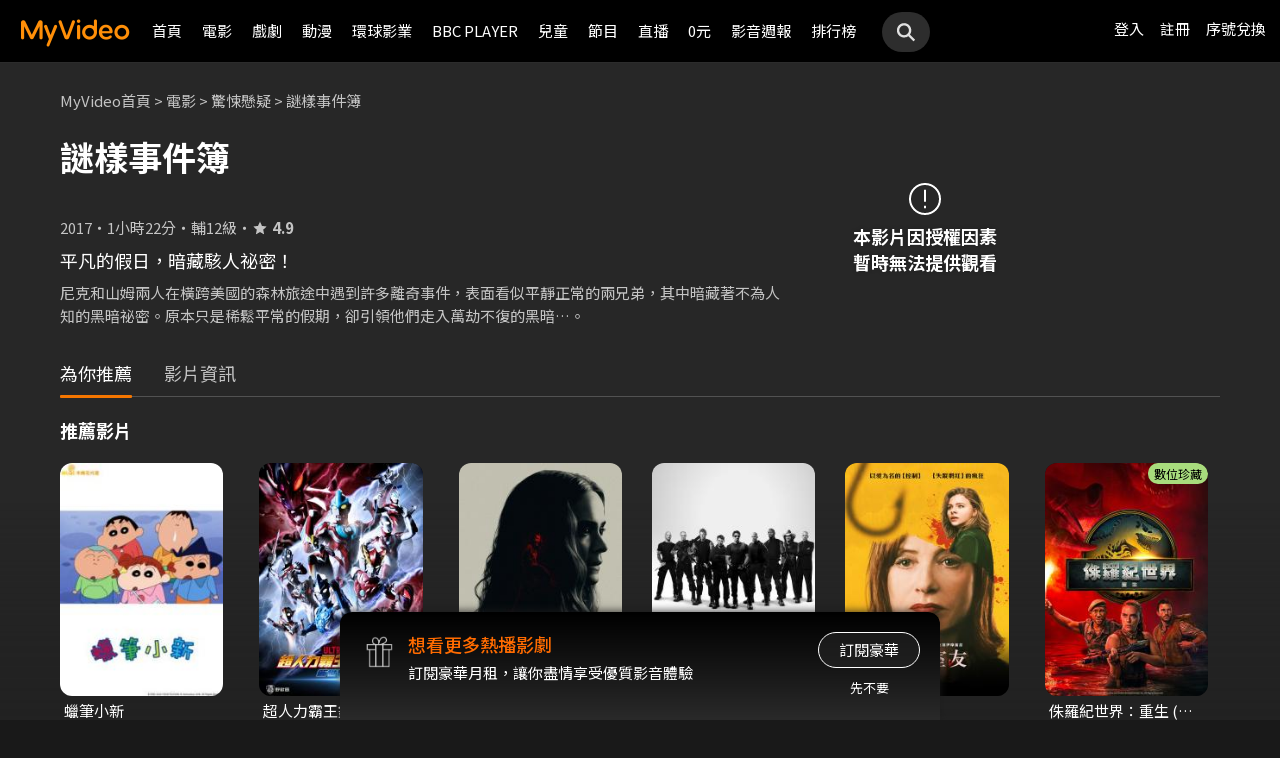

--- FILE ---
content_type: text/html;charset=UTF-8
request_url: https://www.myvideo.net.tw/details/0/324173
body_size: 29009
content:
     


 


<!DOCTYPE html PUBLIC "-//W3C//DTD HTML 4.01 Transitional//EN" "http://www.w3.org/TR/html4/loose.dtd">
<html lang="zh-Hant-TW">
  <head version="svn_trunk_88916" >
  	
    
  	
  		

<script type="text/javascript">
	window.onload = function() {         
        // 檢測是否為 iOS 或 android
        if(/iPhone|iPad|iPod|Android/i.test(navigator.userAgent)){
            // 只有手機端才跳轉 deeplink
			if(isFacebookWebView()){
			    let actionEncodedString = getEncodedDeepLinkString();
			    console.log("actionEncodedString: "+actionEncodedString);
                window.location.href = "twmmyvideo://myvideo?"+ actionEncodedString;
			}
        } 
    }
</script>
<meta charset="UTF-8">
<meta name="viewport" content="width=device-width, initial-scale=1.0, minimum-scale=1.0">
<meta name="description" content="平凡的假日，暗藏駭人祕密！《謎樣事件簿》尼克和山姆兩人在橫跨美國的森林旅途中遇到許多離奇事件，表面看似平靜正常的兩兄弟，其中暗藏著不為人知的黑暗祕密。原本只是稀鬆平常的假期，卻引領他們走入萬劫不復的黑暗&hellip;。謎樣事件簿線上看-驚悚懸疑-電影-MyVideo｜陪你每一刻 標籤：劇情,驚悚,親情,推理懸疑,導演：克里斯瑞德克里夫,蘿倫克斯坦,演員：艾力克斯派帝佛,詹姆斯佛德遜傑克森,艾蜜莉艾爾塔絲" />
<meta property="og:title" content="謎樣事件簿線上看-驚悚懸疑-電影-MyVideo｜陪你每一刻" />
<meta property="og:description" content="平凡的假日，暗藏駭人祕密！《謎樣事件簿》尼克和山姆兩人在橫跨美國的森林旅途中遇到許多離奇事件，表面看似平靜正常的兩兄弟，其中暗藏著不為人知的黑暗祕密。原本只是稀鬆平常的假期，卻引領他們走入萬劫不復的黑暗&hellip;。謎樣事件簿線上看-驚悚懸疑-電影-MyVide..." />
<meta property="og:image" content="https://img.myvideo.net.tw/images/MOV010/0000/1083/202101131439084543_2016.jpg" />
<meta property="og:site_name" content="MyVideo｜陪你每一刻">
<meta property="og:url" content="https://www.myvideo.net.tw/details/0/324173" />
<meta property="og:type" content="video.other" />
<meta property="fb:app_id" content="471215119589042" />



<!-- FB AppLinks Metadata Reference (android)-->
<meta property="al:android:url" content="twmmyvideo://myvideo?action=ct%3A324173%7C0" />
<meta property="al:android:app_name" content="MyVideo" />
<meta property="al:android:package" content="com.taiwanmobile.myVideo" />
<!-- FB AppLinks Metadata Reference (iOS)-->
<meta property="al:ios:url" content="twmmyvideo://myvideo?action=ct%3A324173%7C0">
<meta property="al:ios:app_name" content="MyVideo">
<meta property="al:ios:app_store_id" content="567629616">
<meta property="al:web:should_fallback" content="true">
<meta name="pubdate" content="2021-01-31T00:00:00+08:00" />
<meta name="lastmod" content="2024-07-31T01:05:33+08:00" />

<link rel="canonical" href="https://www.myvideo.net.tw/details/0/324173">
<link rel="amphtml" href="https://www.myvideo.net.tw/details/amp/0/324173">
<link rel="stylesheet" href="/static/css/RWD/videoList.css?PatchDate=20260115">
<link rel="stylesheet" href="/static/css/RWD/tabPanel.css?PatchDate=20260115">
<link rel="stylesheet" href="/static/css/RWD/popUp.css?PatchDate=20260115">
<link rel="stylesheet" href="/static/css/RWD/bottomLightBox.css?PatchDate=20260115">
<link rel="stylesheet" href="/static/css/RWD/style_btn.css?PatchDate=20260115">
<link rel="stylesheet" href="/static/css/RWD/style_frameMember.css?PatchDate=20260115">

<link rel="stylesheet" href="/static/css/RWD/style_delete_sub_account_popup.css?PatchDate=20260115">
<link rel="stylesheet" href="/static/css/RWD/style_movieIntro.css?PatchDate=20260115">
<link rel="stylesheet" href="/static/css/RWD/style_notification_popup.css?PatchDate=20260115">
<link rel="stylesheet" href="/static/css/RWD/style_num_password_popup.css?PatchDate=20260115">
<link rel="stylesheet" href="/static/css/RWD/style_num_password_input.css?PatchDate=20260115">




	




		
			<!-- seoVideoObject -->
			<script type="application/ld+json">
			{"embedUrl":"https://www.myvideo.net.tw/details/0/324173","image":"https://img.myvideo.net.tw/images/MOV010/0000/1083/202101131439350825_420x600.jpg","keywords":["劇情","驚悚","親情","推理懸疑","克里斯瑞德克里夫","蘿倫克斯坦","艾力克斯派帝佛","詹姆斯佛德遜傑克森","艾蜜莉艾爾塔絲","劇情","驚悚","親情","推理懸疑","MyVideo｜陪你每一刻","線上看","電影","驚悚懸疑"],"@type":"VideoObject","director":[{"@type":"Person","name":"克里斯瑞德克里夫","alternateName":"Christopher Radcliff","url":"https://www.myvideo.net.tw/person/%E5%85%8B%E9%87%8C%E6%96%AF%E7%91%9E%E5%BE%B7%E5%85%8B%E9%87%8C%E5%A4%AB_S0008280/"},{"@type":"Person","name":"蘿倫克斯坦","alternateName":"Lauren Wolkstei","url":"https://www.myvideo.net.tw/person/%E8%98%BF%E5%80%AB%E5%85%8B%E6%96%AF%E5%9D%A6_S0012626/"}],"description":"《謎樣事件簿》尼克和山姆兩人在橫跨美國的森林旅途中遇到許多離奇事件，表面看似平靜正常的兩兄弟，其中暗藏著不為人知的黑暗祕密。原本只是稀鬆平常的假期，卻引領他們走入萬劫不復的黑暗&hellip;。","dateModified":"2024-07-31T01:05:33+08:00","isAccessibleForFree":false,"@context":"http://schema.org","url":"https://www.myvideo.net.tw/details/0/324173","actor":[{"@type":"Person","name":"艾力克斯派帝佛","alternateName":"Alex Pettyfer","url":"https://www.myvideo.net.tw/person/%E8%89%BE%E5%8A%9B%E5%85%8B%E6%96%AF%E6%B4%BE%E5%B8%9D%E4%BD%9B_S0001729/"},{"@type":"Person","name":"詹姆斯佛德遜傑克森","alternateName":"James Freedson-Jackson","url":"https://www.myvideo.net.tw/person/%E8%A9%B9%E5%A7%86%E6%96%AF%E4%BD%9B%E5%BE%B7%E9%81%9C%E5%82%91%E5%85%8B%E6%A3%AE_S0010921/"},{"@type":"Person","name":"艾蜜莉艾爾塔絲","alternateName":"Emily Althaus","url":"https://www.myvideo.net.tw/person/%E8%89%BE%E8%9C%9C%E8%8E%89%E8%89%BE%E7%88%BE%E5%A1%94%E7%B5%B2_S0009236/"}],"datePublished":"2021-01-31T00:00:00+08:00","duration":"PT82M","contentUrl":"https://www.myvideo.net.tw/player/0/324173/video?bundleType=1","dateCreated":"2021-01-31T00:00:00+08:00","uploadDate":"2021-01-31T00:00:00+08:00","genre":["驚悚懸疑"],"name":"謎樣事件簿","@id":"https://www.myvideo.net.tw/details/0/324173","thumbnailUrl":"https://img.myvideo.net.tw/images/MOV010/0000/1083/202101131439350825_420x600.jpg"}
			</script>
		
		<!-- seoMovie -->
		<script type="application/ld+json">
			{"image":"https://img.myvideo.net.tw/images/MOV010/0000/1083/202101131439350825_420x600.jpg","keywords":["劇情","驚悚","親情","推理懸疑","克里斯瑞德克里夫","蘿倫克斯坦","艾力克斯派帝佛","詹姆斯佛德遜傑克森","艾蜜莉艾爾塔絲","劇情","驚悚","親情","推理懸疑","MyVideo｜陪你每一刻","線上看","電影","驚悚懸疑"],"@type":"Movie","director":[{"@type":"Person","name":"克里斯瑞德克里夫","alternateName":"Christopher Radcliff","url":"https://www.myvideo.net.tw/person/%E5%85%8B%E9%87%8C%E6%96%AF%E7%91%9E%E5%BE%B7%E5%85%8B%E9%87%8C%E5%A4%AB_S0008280/"},{"@type":"Person","name":"蘿倫克斯坦","alternateName":"Lauren Wolkstei","url":"https://www.myvideo.net.tw/person/%E8%98%BF%E5%80%AB%E5%85%8B%E6%96%AF%E5%9D%A6_S0012626/"}],"description":"《謎樣事件簿》尼克和山姆兩人在橫跨美國的森林旅途中遇到許多離奇事件，表面看似平靜正常的兩兄弟，其中暗藏著不為人知的黑暗祕密。原本只是稀鬆平常的假期，卻引領他們走入萬劫不復的黑暗&hellip;。","dateModified":"2024-07-31T01:05:33+08:00","@context":"http://schema.org","url":"https://www.myvideo.net.tw/details/0/324173","actor":[{"@type":"Person","name":"艾力克斯派帝佛","alternateName":"Alex Pettyfer","url":"https://www.myvideo.net.tw/person/%E8%89%BE%E5%8A%9B%E5%85%8B%E6%96%AF%E6%B4%BE%E5%B8%9D%E4%BD%9B_S0001729/"},{"@type":"Person","name":"詹姆斯佛德遜傑克森","alternateName":"James Freedson-Jackson","url":"https://www.myvideo.net.tw/person/%E8%A9%B9%E5%A7%86%E6%96%AF%E4%BD%9B%E5%BE%B7%E9%81%9C%E5%82%91%E5%85%8B%E6%A3%AE_S0010921/"},{"@type":"Person","name":"艾蜜莉艾爾塔絲","alternateName":"Emily Althaus","url":"https://www.myvideo.net.tw/person/%E8%89%BE%E8%9C%9C%E8%8E%89%E8%89%BE%E7%88%BE%E5%A1%94%E7%B5%B2_S0009236/"}],"datePublished":"2021-01-31T00:00:00+08:00","duration":"PT82M","dateCreated":"2021-01-31T00:00:00+08:00","genre":["驚悚懸疑"],"name":"謎樣事件簿","@id":"https://www.myvideo.net.tw/details/0/324173","aggregateRating":{"bestRating":"10","@type":"AggregateRating","ratingValue":"4.9","ratingCount":"280","worstRating":"1"},"thumbnailUrl":"https://img.myvideo.net.tw/images/MOV010/0000/1083/202101131439350825_420x600.jpg"}
		</script>
		
		<!-- 麵包屑優化 Start -->
		<script type="application/ld+json">
			{
				"@context":"http://schema.org",
				"@type":"BreadcrumbList",
				"itemListElement": [{"@type": "ListItem","position": 1,"item": "https://www.myvideo.net.tw/","name": "MyVideo首頁"},{"@type": "ListItem","position": 2,"item": "https://www.myvideo.net.tw/movie/","name": "電影"},{"@type": "ListItem","position": 3,"item": "https://www.myvideo.net.tw/mainGroup/SubCategory/thriller/","name": "驚悚懸疑"},{"@type": "ListItem","position": 4,"item": "https://www.myvideo.net.tw/details/0/324173","name": "謎樣事件簿"}]
			}
		</script>
		<!-- 麵包屑優化 End -->
		<script type="application/ld+json">
			{
  				"@context": "http://schema.org",
  				"@type": "ViewAction",
  				"name": "謎樣事件簿",
  				"target": [
    				{
    					"@type": "EntryPoint",
        				"urlTemplate": "https://mgw.myvideo.net.tw/deepLink/link.jsp?action=Content:324173|0"
    				}
  				]			
			}
		</script>
		<!-- seoItemList -->
		





<script>
	        window.dataLayer = window.dataLayer || [];
	        dataLayer.push({
	            "event": "ViewContent",
	            "product": {
	                "impressions": [
	                    {
	                        "name": "謎樣事件簿", 
	                        "id": "324173", 
	                        "category": ["驚悚懸疑"], 
	                        "rating": '輔12級' 
	                    }
	                ]
	            }
	        });
	    </script>

<!-- 輸入密碼Popup -->

<script>

var serviceInfo = {
    isLiteService : 'N' == 'Y'? true : false,
    isLuxuryService :'N' == 'Y' ? true : false }
</script>
<!-- Criteo Product Tag -->
<script type="text/javascript">
	
	  window.criteo_q = window.criteo_q || [];
	  var deviceType = /iPad/.test(navigator.userAgent) ? "t"
	          : /Mobile|iP(hone|od)|Android|BlackBerry|IEMobile|Silk/
	                  .test(navigator.userAgent) ? "m" : "d";
	  window.criteo_q.push({
	    event: "setAccount",
	    account: 111489
	  }, {
	    event: "setEmail",
	    email: "",
	  }, {
	    event: "setSiteType",
	    type: deviceType
	  }, {
	    event: "viewItem",
	    item: "0_324173"
	  });
</script>
<!-- END Criteo Product Tag -->








    
    
        
        
            
        
    





  	
  	
    <link rel="shortcut icon" sizes="16x16" href="/static/images/favicon.ico" />
    <link rel="shortcut icon" sizes="128x128" href="/static/images/favicon-256x256.ico" />
    <link rel="apple-touch-icon" href="/static/images/favicon-256x256.ico" />
    <meta name="viewport" content="width=device-width, initial-scale=1.0, minimum-scale=1.0" />
    
    <title>謎樣事件簿線上看-驚悚懸疑-電影-MyVideo｜陪你每一刻</title>
    
    
    <link rel="stylesheet" href="/static/css/RWD/reset.css?PatchDate=20260115" />
    <link rel="stylesheet" href="/static/css/RWD/style_preset.css?PatchDate=20260115" />
    <link rel="stylesheet" href="/static/css/RWD/style_frame.css?PatchDate=20260115" />
    <link rel="stylesheet" href="/static/css/RWD/style_footer.css?PatchDate=20260115" />
    <link rel="stylesheet" href="/static/css/RWD/style_frameMember.css?PatchDate=20260115" />
    <link rel="stylesheet" href="/static/css/RWD/style_main.css?PatchDate=20260115" />
    <link rel="stylesheet" href="/static/css/RWD/style_light_header.css?PatchDate=20260115" />
    <link rel="stylesheet" href="/static/css/RWD/style_header_dropdown_menu.css?PatchDate=20260115" />
	
	<link rel="stylesheet" href="/static/Swiper/swiper-bundle.min.css" />

    
    <style type="text/css">
      @media screen and (min-width: 1024px) {
          header.colorGR {
              background: linear-gradient(to bottom, rgba(0, 0, 0, 1) 0%, rgba(0, 0, 0, 0) 100%);
          }
          
          main{
      	    padding-top: 62px;
      	}
      	
      }
    </style>
    
    <script src="/static/js/jquery-3.6.0.min.js"></script>
    <script
      type="text/javascript"
      src="/static/reactJS/customizeSupportJS/myVideoCommonJS.min.js?PatchDate=20260115"
    ></script>
    <script type="text/javascript">
      var PSCPath = "";
      var Context = {
    	 
    	blackCardType  : '0',	
    	
    	blackData : {
    		
    		isLuxuryService : 'N',
    		
    		luxuryServiceIds: ''
    	},
      	remindInfo : {
      		isShow		: true,
      		homeBtnText : "訂閱豪華",
      		clickUrl	: "https://www.myvideo.net.tw/buyVideoCart/servletPromoRedirect.do?promotionId=PTA_2202181149563298&promotionType=1"
      	},
      	isLogin : "" !== "",
      	remindType : "" === "" ? "未登入"
      							: "N" === "Y"
      								? "超值月租"
      								: "N" === 'Y'
      									? "豪華月租訂閱豪華" : "未申裝"
      };

      $.ajaxSetup({
      	cache: false
      });
    </script>
	
  </head>
  <body>
  	



<!-- 為必免重複載入 -->


<!-- Criteo Loader File -->
<script type="text/javascript" src="//dynamic.criteo.com/js/ld/ld.js?a=111489" async="true"></script>
<!-- END Criteo Loader File -->


<!-- Criteo Visit Tag -->
<script type="text/javascript">
  window.criteo_q = window.criteo_q || [];
  var deviceType = /iPad/.test(navigator.userAgent) ? "t"
          : /Mobile|iP(hone|od)|Android|BlackBerry|IEMobile|Silk/
                  .test(navigator.userAgent) ? "m" : "d";
  window.criteo_q.push({
    event: "setAccount",
    account: 111489
  }, {
    event: "setEmail",
    email: "",
  }, {
    event: "setSiteType",
    type: deviceType
  }, {
    event: "viewPage"
  });
</script>
<!-- END Criteo Visit Tag -->



  
  
    
<!-- Google Tag Manager -->
<script>(function(w,d,s,l,i){w[l]=w[l]||[];w[l].push({'gtm.start':
new Date().getTime(),event:'gtm.js'});var f=d.getElementsByTagName(s)[0],
j=d.createElement(s),dl=l!='dataLayer'?'&l='+l:'';j.async=true;j.src=
'https://www.googletagmanager.com/gtm.js?id='+i+dl;f.parentNode.insertBefore(j,f);
})(window,document,'script','dataLayer','GTM-MF93N5D');</script>
<!-- End Google Tag Manager -->
<!-- Google Tag Manager (noscript) -->
<noscript><iframe src="https://www.googletagmanager.com/ns.html?id=GTM-MF93N5D"
height="0" width="0" style="display:none;visibility:hidden"></iframe></noscript>
<!-- End Google Tag Manager (noscript) -->
<script>
//push uid to dataLayer for user reconization.
  if(""){
    dataLayer.push({
      'event':'userId',
      'UID':''
    })
  }
if(!window.analyticsEventSender){
  let analyticsEventSender = {
    send_Event: function (...strs) {
    },
    send_page_view: function (str) {
    },
    pushToDataLayer: function(data){
			dataLayer.push(data)
    }
  };
  window.analyticsEventSender = analyticsEventSender;
}
</script>

  

<script type="text/javascript">
	function writeGA(str) {
		window.analyticsEventSender.send_page_view(str);
	}
	function writeGA_Event(str) {
		window.analyticsEventSender.send_Event('play', 'free', str);
	}
	function writeGA_Event_paid(str) {
		window.analyticsEventSender.send_Event('play', 'paid', str);
	}
	function writeGA_Event_browser(str) {
		window.analyticsEventSender.send_Event('play', 'browser', str);
	}
	// New ga event for log recommend
	function writeGA_Click_Recommend_Event(str) {
		window.analyticsEventSender.send_Event('click', 'recommend', str);
	}
	// New ga event for player
	function writeGA_Player(str1, str2, str3) {
		window.analyticsEventSender.send_Event(str1, str2, str3);
	}

	// New ga event for addQ , banner, 版位GA
	function writeGA_Event_click(str1, str2, str3) {
		window.analyticsEventSender.send_Event(str1, str2, str3);
	}

	// New ga event for go myfoneshopping
	function writeGA_shopping(str) {
		window.analyticsEventSender.send_Event('外部連結', '導購', str);
	}
	function pushToDataLayer(data) {
		window.analyticsEventSender.pushToDataLayer(data);
	}
</script>
<script type="text/javascript" defer="defer">
  var _mTrack = _mTrack || [];
  _mTrack.push([ 'trackPage' ]);

  (function() {
    var mClientId = '558dza12683';
    var mProto = ('https:' == document.location.protocol ? 'https://'
        : 'http://');
    var mHost = 'tracker.marinsm.com';
    var mt = document.createElement('script');
    mt.type = 'text/javascript';
    mt.async = true;
    mt.src = mProto + mHost + '/tracker/async/' + mClientId + '.js';
    var fscr = document.getElementsByTagName('script')[0];
    fscr.parentNode.insertBefore(mt, fscr);
  })();
</script>
<noscript>
  <img src='https://tracker.marinsm.com/tp?act=1&cid=558dza12683&script=no'>
</noscript>

<script>
!function(e,t,n,a,c,o,s){e.fbq||(c=e.fbq=function(){c.callMethod?c.callMethod.apply(c,arguments):c.queue.push(arguments)},e._fbq||(e._fbq=c),c.push=c,c.loaded=!0,c.version="2.0",c.queue=[],o=t.createElement(n),o.async=!0,o.src=a,s=t.getElementsByTagName(n)[0],s.parentNode.insertBefore(o,s))}(window,document,"script","https://connect.facebook.net/en_US/fbevents.js"),fbq("init","792098837661675"),fbq("track","PageView");
</script>
<noscript><img height="1" width="1" style="display:none" src="https://www.facebook.com/tr?id=792098837661675&ev=PageView&noscript=1"/></noscript>


    <input type="hidden" value="PC" id="deviceType" />
    <input type="hidden" value="20260115" id="patchDate" />
    <input type="hidden" value="https://mgw3.myvideo.net.tw/myVideo.api/" id="TWM_MyVideoAPI" />
    <input type="hidden" value="https://mgw2.myvideo.net.tw/myVideo.api/" id="TWM_MyVideoAPI_shunt" />
    

    <div class="wrap">
    
    <!-- APP 隱藏Header UI -->
   	  	
	      <div id="reactRenderTargetHeader">
	         
	        













<header class="colorBK">
	<div class="headerBox">
		<div class="hdGroup">
			<img id="ham" class="padMobi" src="/static/images/RWD/icon_header_ham.png" />
			<a href="/index.do">
				<img id="logo" src="/static/images/RWD/brand_logo.png" />
			</a>
			<div class="linkArea">
				<a class="searchBox" href="#">
					<img class="search" src="/static/images/RWD/icon_header_search.png" />
				</a>
				<ul class="linkService">

					<li><a href="/login.do" title="登入MyVideo立即觀賞">登入</a></li>
					<li><a href="/goSignUpPage.do" title="免費加入MyVideo">註冊</a></li>

					<li><a href="/SN-exchange" title="序號兌換">序號兌換</a></li>
				</ul>
			</div>
		</div>
		<div class="depart">
			<ul itemscope itemtype="http://www.schema.org/SiteNavigationElement">
	
						<li class="topMenuScroll_UX_RECOMMEND_HOME" id="UX_RECOMMEND_HOME" itemprop="name">
							<a href="/index.do" itemprop="url" title="首頁">首頁</a>
						</li>
	
						<li class="topMenuScroll_UXM_MOVIE" id="UXM_MOVIE" itemprop="name">
							<a href="/movie/" itemprop="url" title="電影">電影</a>
						</li>
	
						<li class="topMenuScroll_UXM_DRAMA" id="UXM_DRAMA" itemprop="name">
							<a href="/drama/" itemprop="url" title="戲劇">戲劇</a>
						</li>
	
						<li class="topMenuScroll_UXM_CARTOON" id="UXM_CARTOON" itemprop="name">
							<a href="/cartoon/" itemprop="url" title="動漫">動漫</a>
						</li>
	
						<li class="topMenuScroll_UXM_STUDIO_UNIVERSAL" id="UXM_STUDIO_UNIVERSAL" itemprop="name">
							<a href="/Studio_Universal/" itemprop="url" title="環球影業">環球影業</a>
						</li>
	
						<li class="topMenuScroll_UXM_BBCPLAYER" id="UXM_BBCPLAYER" itemprop="name">
							<a href="/BBCPlayer/" itemprop="url" title="BBC PLAYER">BBC PLAYER</a>
						</li>
	
						<li class="topMenuScroll_UXM_CHILD" id="UXM_CHILD" itemprop="name">
							<a href="/child/" itemprop="url" title="兒童">兒童</a>
						</li>
	
						<li class="topMenuScroll_UXM_MUSIC" id="UXM_MUSIC" itemprop="name">
							<a href="/music/" itemprop="url" title="節目">節目</a>
						</li>
	
						<li class="topMenuScroll_UX_LIVE_CHANNEL_TABLET" id="UX_LIVE_CHANNEL_TABLET" itemprop="name">
							<a href="/LiveChannel/" itemprop="url" title="直播">直播</a>
						</li>
	
						<li class="topMenuScroll_UXM_FREE_MENU" id="UXM_FREE_MENU" itemprop="name">
							<a href="/free_menu/" itemprop="url" title="0元">0元</a>
						</li>
	
				<li><a href="https://blog.myvideo.net.tw/" title="影音週報">影音週報</a></li>
				
					<li><a href="/rank/" title="排行榜">排行榜</a></li>
	
			</ul>
			<a class="searchBox" href="#">
				<img class="search" src="/static/images/RWD/icon_header_search.png" />
			</a>
		</div>
	</div>
</header> 
	      </div>
     	<script src="/static/react-js/header.bundle.js?PatchDate=20260115"></script>
      
      
      
		
		
		
		
		
		
		
       
		
		
		
		
		
		
		
		
		
		
		
		
		
		
		
		
		
		

		
		

		
		
		
		
		

		
		
		

		

		
		
		
		

		
		
		
		
		
		

		<div class="wrap">
				<!-- 18禁Popup -->
				

				<!-- 登入Popup -->
				<section class="rent popUp" id="loginPopUp">
						<div class="popUpBox">
								<content>
								<p>請登入後繼續操作</p>
								</content>
								<div class="btnBox">
										<button class="btn outline size_50_45_36">取消</button>
										<button class="btn color size_50_45_36" onclick="goToLoginPage()">確定</button>
								</div>
						</div>
				</section>

				<!-- 偵測 FB webview情況下-->
                <section class="rent popUp" id="intentBrowserPopUp" style="display:none;">
                    <div class="popUpBox">
                        <content>
                            <p>偵測到您在 Facebook 應用程式中瀏覽</p>
                            <p>建議點選右上角 <strong>⋯</strong> 選單</p>
                            <p>選擇「<strong>使用外部瀏覽器開啟</strong>」</p>
                            <p>獲得更完整的使用體驗</p>
                            <p>若尚未安裝 APP，請點選下方下載</p>
                        </content>
                    <div class="btnBox">
                        <button class="btn outline size_50_45_36" onclick="closeIntentBrowserPopup()">我知道了</button>
                        <button class="btn color size_50_45_36" onclick="downloadApp()">下載 APP</button>
                    </div>
                    </div>
                </section>

				<div class="popUpMovie" id="playMovieDiv" style="display:none;">
			    	<div class="popUpBox">
			    		<iframe id="playVideo" name="playVideo"  width="100%" height="100%" title="playVideo"
		                        src="" frameBorder="0" scrolling="no" allowFullScreen>
		                        Your browser doesn't support iframes.	
		                </iframe>                    
			    	</div>
		    	</div>
				<!-- Main -->
				<main>
						<div class="movieIntroArea">
								 <!-- Video Bg -->
								
								<!-- Content start -->
								<div class="areaWrap">
										
										<!-- 本片資訊 -->
										<div class="videoArea">
												<div
														class="videoAreaBox expired">
														<!-- 此處加上"expired"為已下架，上架中請不用加此class ex:class="videoAreaBox expired" -->
														<div class="videoFloat">
																<!-- 下架 -->
																<div class="videoExpired">
																		<img src="/static/images/RWD/icon_notice.svg" loading="lazy" alt="通知圖標">
																		<p>
																				本影片因授權因素<br>暫時無法提供觀看
																		</p>
																</div>
																<!-- 預告片 -->
																

														</div>
												</div>
												<div class="introWrap">
														<!-- 麵包屑 -->
														<ul class="breadcrumbs">
																<!-- <li><a href="/">MyVideo首頁</a>&nbsp;&gt;</li>
	                                <li><a href="#">戲劇</a>&nbsp;&gt;</li>
	                                <li><a href="#">台劇</a>&nbsp;&gt;</li>
	                                <li><p>想見你</p></li>-->
																
																		
																				<li><a href="/">MyVideo首頁</a>&nbsp;&gt;</li>
																		
																		
																
																		
																				<li><a href="/movie/">電影</a>&nbsp;&gt;</li>
																		
																		
																
																		
																				<li><a href="/mainGroup/SubCategory/thriller/">驚悚懸疑</a>&nbsp;&gt;</li>
																		
																		
																
																		
																		
																				<li><p>謎樣事件簿</p></li>
																		
																
														</ul>
														<div class="introArea">
														  
														   <div class="introNoticeBox">
														  		
                               								   													
                               								     
                               								     
                               								     
                               								       <!-- 上/下架 -->
                               								       <!-- 下架文字："下架日期：mm月dd日" 上架文字："將於mm月dd日上架" -->
                               								       
                               								       <!--  下架文字："將於mm月dd日上架" -->
                               								       
											   						<!-- 上架文字：："將於mm月dd日上架" -->
                               								       
                               								     
                               								   
															   </div>
                               								 
																<div class="title">
																		<!-- 影片標題 -->
																		
																				
																				
																				
																				
																						<h1 id="movieTitle">謎樣事件簿</h1>
																				
																		
                                    <script type="text/javascript">
                                      var movieTitle = document.getElementById('movieTitle') ? document.getElementById('movieTitle').innerText : false ;
                                    </script>
                              
																</div>
                              <!-- 選單 -->
																<div class="seasonSelectBox">
																		
																		<ul class="seasonSelectorList">
																				
																		</ul>
																</div>
																<div class="introAreaBox">


																		<ul>
																				
																						<li class="introList">2017</li>
																				
																			
																			
																			
																			
																			
																						<li class="introList">1小時22分</li>
																				
																				
																						<li class="introList">輔12級</li>
																				
																																								
                                        										
																						<!-- Yahoo評分 -->
																						
																						<!-- 原始評分 -->
																						
																								<li class="introList"><i class="introListScoreIcon"><img
																												src="/static/images/RWD/icon_star_fill.svg" loading="lazy" alt="評分"></i><span
																										class="introListScore">4.9</span></li>
																						
																				

																		</ul>
																		<!--<ul>-->
																				<!-- 原版 -->
																				<!-- 評分：Yahoo評分/原始評分，不會同時顯示 -->
																				<!-- 原始評分 -->
																				<!-- <li class="introList">Yahoo 奇摩電影戲劇<a href="#" target="_blank">3.5星</a></li> -->
																				<!-- 原始評分 -->
																				<!-- <li class="introList"><i><img src="/static/images/RWD/icon_star_fill.svg"></i><span class="introListScore">8.6</span></li> -->
																				<!-- 套資料後 -->
																				<!-- 
																					
																							<li class="introList">280人喜歡</li>
																					
																				-->
																		<!--</ul>-->
																</div>
														</div>
														
														
														<div class="infoArea">

																
																		<h2 class="subTitle">平凡的假日，暗藏駭人祕密！</h2>
																

																
																		<div class="describeArea multiLine">
																				<p class="describe">尼克和山姆兩人在橫跨美國的森林旅途中遇到許多離奇事件，表面看似平靜正常的兩兄弟，其中暗藏著不為人知的黑暗祕密。原本只是稀鬆平常的假期，卻引領他們走入萬劫不復的黑暗&hellip;。</p>
																				<img class="lineOpen" src="/static/images/RWD/icon_arrow_down.svg" loading="lazy" alt="展開">
																		</div>
																
																
																
																	
																	
																		
																	
																																
														</div>
												</div>
										</div>

										<!-- Tab選單 20221229 切換頁籤調整CSS-->
									     <input type="radio" name="tabItem" id="tabEpisode" value="集數" >
                    					 <input type="radio" name="tabItem" id="tabTrailer" value="預告與更多" >
                    					 <input type="radio" name="tabItem" id="tabRecommend" value="為你推薦" checked>
                    					 <input type="radio" name="tabItem" id="tabInformation" value="影片資訊" >
                    					 
										<div class="tabArea">
												<div class="tabAreaBox">
														<div class="tabUnderline"></div>
														<div class="tabItemBox">
																<!-- "tabItem"順序第一個：加上"activeFirst" 20221229 切換頁籤調整CSS-->
																
																
                                								
                                								
                                									<label class="tabItem analytics_Click_DetailsPage_Tab_Recommend activeFirst" for="tabRecommend"
                                									onclick="sendGAClickEvent('分頁_為你推薦')"><h3>為你推薦</h3></label>
                                								
                                								
                                								
                                								<label class="tabItem analytics_Click_DetailsPage_Tab_Info " for="tabInformation"
                                									onclick="sendGAClickEvent('分頁_影片資訊')"><h3>影片資訊</h3></label>
																
														</div>
												</div>
										</div>

										<!-- 集數 -->
										<div class="episode toggleArea hidden" id="episode">
												<!-- 集數選單 -->

												<div class="subTabArea hidden">
														<div class="subTabAreaBox">

																<ul class="subTabItemBox">
																		
																</ul>


														</div>
												</div>
													
											
											</div>
										

										<!-- 預告與更多 -->
										<div class="trailer toggleArea hidden" id="trailer">
												
												
												
														<div class="toggleAreaBox trailerAreaBox">
																<p class="movieSubTitle">劇照</p>
																<div class="movieArea trailerArea">
																		<div class="movieStillsArea">
																				
																						
																						<!-- 劇照區塊 start -->
																						<div class="movieStills" style="">
																								<figure class="movieStillsItem" onclick="sendGAClickEvent('劇照')" lightbox-toggle>
																										<!-- 顯圖 -->
																										<picture>
																										<source srcset="https://img.myvideo.net.tw/images/MOV010/0000/1083/202101131439084543_1024.jpg" media="(min-width: 744px)">
																										<img alt="謎樣事件簿劇照 1" src="https://img.myvideo.net.tw/images/MOV010/0000/1083/202101131439084543_640.jpg" loading="lazy"> </picture>
																								</figure>
																						</div>
																						<!-- 劇照區塊 end -->
																				
																						
																						<!-- 劇照區塊 start -->
																						<div class="movieStills" style="">
																								<figure class="movieStillsItem" onclick="sendGAClickEvent('劇照')" lightbox-toggle>
																										<!-- 顯圖 -->
																										<picture>
																										<source srcset="https://img.myvideo.net.tw/images/MOV010/0000/1083/202101131439140914_1024.jpg" media="(min-width: 744px)">
																										<img alt="謎樣事件簿劇照 2" src="https://img.myvideo.net.tw/images/MOV010/0000/1083/202101131439140914_640.jpg" loading="lazy"> </picture>
																								</figure>
																						</div>
																						<!-- 劇照區塊 end -->
																				
																						
																						<!-- 劇照區塊 start -->
																						<div class="movieStills" style="">
																								<figure class="movieStillsItem" onclick="sendGAClickEvent('劇照')" lightbox-toggle>
																										<!-- 顯圖 -->
																										<picture>
																										<source srcset="https://img.myvideo.net.tw/images/MOV010/0000/1083/202101131438465002_1024.jpg" media="(min-width: 744px)">
																										<img alt="謎樣事件簿劇照 3" src="https://img.myvideo.net.tw/images/MOV010/0000/1083/202101131438465002_640.jpg" loading="lazy"> </picture>
																								</figure>
																						</div>
																						<!-- 劇照區塊 end -->
																				
																		</div>
																</div>
														</div>
												
										</div>

										<!-- 為你推薦 -->
										<div class="recommend toggleArea " id="recommend">
												
														<div class="toggleAreaBox recommendAreaBox">
																<p class="movieSubTitle">推薦影片</p>
																<div class="movieArea posterArea">
																		<div class="moviePoster">
																				<!-- 推薦影片區塊 start -->
																				
																						
																						<figure class="moviePosterItem">
																								<a href="/details/4/15080"
																										class="posterItem movieItem" onclick="sendGAClickEvent('推薦影片')"> 
																												
																														<img alt="蠟筆小新" src="https://img.myvideo.net.tw/images/MUS030/0001/5381/202507231115102894_190x270.jpg" loading="lazy">
																												
																												
																										 <!-- 顯圖 --> <!-- <img alt="" src="https://img.myvideo.net.tw/images/MUS030/0001/5381/202507231115102894_190x270.jpg"> --> <!-- 右上角 圓角Tag --> <!-- <span class="posterTag movieTag" style="background-color:#bdbdbd; color:var(--color-black);">單次付費</span> -->
																								</a>
																								<!-- 影片標題 -->
																								<figcaption>
																										<a href="/details/4/15080">蠟筆小新</a>
																								</figcaption>
																						</figure>
																				
																						
																						<figure class="moviePosterItem">
																								<a href="/details/0/386242"
																										class="posterItem movieItem" onclick="sendGAClickEvent('推薦影片')"> 
																												
																														<img alt="超人力霸王銀河大戰 - 新世代英雄" src="https://img.myvideo.net.tw/images/BEA010/0000/0114/202401041742443237_190x270.jpg" loading="lazy">
																												
																												
																										 <!-- 顯圖 --> <!-- <img alt="" src="https://img.myvideo.net.tw/images/BEA010/0000/0114/202401041742443237_190x270.jpg"> --> <!-- 右上角 圓角Tag --> <!-- <span class="posterTag movieTag" style="background-color:#bdbdbd; color:var(--color-black);">單次付費</span> -->
																								</a>
																								<!-- 影片標題 -->
																								<figcaption>
																										<a href="/details/0/386242">超人力霸王銀河大戰 - 新世代英雄</a>
																								</figcaption>
																						</figure>
																				
																						
																						<figure class="moviePosterItem">
																								<a href="/details/0/321823"
																										class="posterItem movieItem" onclick="sendGAClickEvent('推薦影片')"> 
																												
																														<img alt="逃" src="https://img.myvideo.net.tw/images/MOV010/0000/1077/202012141644402535_190x270.jpg" loading="lazy">
																												
																												
																										 <!-- 顯圖 --> <!-- <img alt="" src="https://img.myvideo.net.tw/images/MOV010/0000/1077/202012141644402535_190x270.jpg"> --> <!-- 右上角 圓角Tag --> <!-- <span class="posterTag movieTag" style="background-color:#bdbdbd; color:var(--color-black);">單次付費</span> -->
																								</a>
																								<!-- 影片標題 -->
																								<figcaption>
																										<a href="/details/0/321823">逃</a>
																								</figcaption>
																						</figure>
																				
																						
																						<figure class="moviePosterItem">
																								<a href="/details/0/314458"
																										class="posterItem movieItem" onclick="sendGAClickEvent('推薦影片')"> 
																												
																														<img alt="浴血任務" src="https://img.myvideo.net.tw/images/MOV010/0000/0932/202008111414511354_190x270.jpg" loading="lazy">
																												
																												
																										 <!-- 顯圖 --> <!-- <img alt="" src="https://img.myvideo.net.tw/images/MOV010/0000/0932/202008111414511354_190x270.jpg"> --> <!-- 右上角 圓角Tag --> <!-- <span class="posterTag movieTag" style="background-color:#bdbdbd; color:var(--color-black);">單次付費</span> -->
																								</a>
																								<!-- 影片標題 -->
																								<figcaption>
																										<a href="/details/0/314458">浴血任務</a>
																								</figcaption>
																						</figure>
																				
																						
																						<figure class="moviePosterItem">
																								<a href="/details/0/216619"
																										class="posterItem movieItem" onclick="sendGAClickEvent('推薦影片')"> 
																												
																														<img alt="侵密室友" src="https://img.myvideo.net.tw/images/CAT040/0000/0902/201906281649530663_190x270.jpg" loading="lazy">
																												
																												
																										 <!-- 顯圖 --> <!-- <img alt="" src="https://img.myvideo.net.tw/images/CAT040/0000/0902/201906281649530663_190x270.jpg"> --> <!-- 右上角 圓角Tag --> <!-- <span class="posterTag movieTag" style="background-color:#bdbdbd; color:var(--color-black);">單次付費</span> -->
																								</a>
																								<!-- 影片標題 -->
																								<figcaption>
																										<a href="/details/0/216619">侵密室友</a>
																								</figcaption>
																						</figure>
																				
																						
																						<figure class="moviePosterItem">
																								<a href="/details/0/423907"
																										class="posterItem movieItem" onclick="sendGAClickEvent('推薦影片')"> 
																												
																												
																														<div class="imgBox">
																																<img alt="侏羅紀世界：重生 (4K杜比)" src="https://img.myvideo.net.tw/images/UNI040/0000/2958/202507300949582866_190x270.jpg" loading="lazy">
																																
																																		<span class="posterTag movieTag"
																																				style="background-color:#A8DC7D; color:#000000;">數位珍藏</span>
																																
																																
																														</div>
																												
																										 <!-- 顯圖 --> <!-- <img alt="" src="https://img.myvideo.net.tw/images/UNI040/0000/2958/202507300949582866_190x270.jpg"> --> <!-- 右上角 圓角Tag --> <!-- <span class="posterTag movieTag" style="background-color:#bdbdbd; color:var(--color-black);">單次付費</span> -->
																								</a>
																								<!-- 影片標題 -->
																								<figcaption>
																										<a href="/details/0/423907">侏羅紀世界：重生 (4K杜比)</a>
																								</figcaption>
																						</figure>
																				
																						
																						<figure class="moviePosterItem">
																								<a href="/details/0/361150"
																										class="posterItem movieItem" onclick="sendGAClickEvent('推薦影片')"> 
																												
																														<img alt="孤兒怨2：最黑暗的過去" src="https://img.myvideo.net.tw/images/EME010/0000/0361/202210240758050193_190x270.jpg" loading="lazy">
																												
																												
																										 <!-- 顯圖 --> <!-- <img alt="" src="https://img.myvideo.net.tw/images/EME010/0000/0361/202210240758050193_190x270.jpg"> --> <!-- 右上角 圓角Tag --> <!-- <span class="posterTag movieTag" style="background-color:#bdbdbd; color:var(--color-black);">單次付費</span> -->
																								</a>
																								<!-- 影片標題 -->
																								<figcaption>
																										<a href="/details/0/361150">孤兒怨2：最黑暗的過去</a>
																								</figcaption>
																						</figure>
																				
																						
																						<figure class="moviePosterItem">
																								<a href="/details/0/319200"
																										class="posterItem movieItem" onclick="sendGAClickEvent('推薦影片')"> 
																												
																														<img alt="顫役輪迴" src="https://img.myvideo.net.tw/images/MOV010/0000/0995/202010261605033484_190x270.jpg" loading="lazy">
																												
																												
																										 <!-- 顯圖 --> <!-- <img alt="" src="https://img.myvideo.net.tw/images/MOV010/0000/0995/202010261605033484_190x270.jpg"> --> <!-- 右上角 圓角Tag --> <!-- <span class="posterTag movieTag" style="background-color:#bdbdbd; color:var(--color-black);">單次付費</span> -->
																								</a>
																								<!-- 影片標題 -->
																								<figcaption>
																										<a href="/details/0/319200">顫役輪迴</a>
																								</figcaption>
																						</figure>
																				
																						
																						<figure class="moviePosterItem">
																								<a href="/details/0/368883"
																										class="posterItem movieItem" onclick="sendGAClickEvent('推薦影片')"> 
																												
																														<img alt="驅鬼特攻隊" src="https://img.myvideo.net.tw/images/MOV010/0000/2345/202304131736001477_190x270.jpg" loading="lazy">
																												
																												
																										 <!-- 顯圖 --> <!-- <img alt="" src="https://img.myvideo.net.tw/images/MOV010/0000/2345/202304131736001477_190x270.jpg"> --> <!-- 右上角 圓角Tag --> <!-- <span class="posterTag movieTag" style="background-color:#bdbdbd; color:var(--color-black);">單次付費</span> -->
																								</a>
																								<!-- 影片標題 -->
																								<figcaption>
																										<a href="/details/0/368883">驅鬼特攻隊</a>
																								</figcaption>
																						</figure>
																				
																						
																						<figure class="moviePosterItem">
																								<a href="/details/0/406044"
																										class="posterItem movieItem" onclick="sendGAClickEvent('推薦影片')"> 
																												
																														<img alt="邪降3：鬼影隨行" src="https://img.myvideo.net.tw/images/EAG010/0000/0543/202410181621148214_190x270.jpg" loading="lazy">
																												
																												
																										 <!-- 顯圖 --> <!-- <img alt="" src="https://img.myvideo.net.tw/images/EAG010/0000/0543/202410181621148214_190x270.jpg"> --> <!-- 右上角 圓角Tag --> <!-- <span class="posterTag movieTag" style="background-color:#bdbdbd; color:var(--color-black);">單次付費</span> -->
																								</a>
																								<!-- 影片標題 -->
																								<figcaption>
																										<a href="/details/0/406044">邪降3：鬼影隨行</a>
																								</figcaption>
																						</figure>
																				
																						
																						<figure class="moviePosterItem">
																								<a href="/details/0/383662"
																										class="posterItem movieItem" onclick="sendGAClickEvent('推薦影片')"> 
																												
																												
																														<div class="imgBox">
																																<img alt="禁入墳場：血繼" src="https://img.myvideo.net.tw/images/DEL010/0000/1858/202311201126436352_190x270.jpg" loading="lazy">
																																
																																		<span class="posterTag movieTag"
																																				style="background-color:#A8DC7D; color:#000000;">單次付費</span>
																																
																																
																														</div>
																												
																										 <!-- 顯圖 --> <!-- <img alt="" src="https://img.myvideo.net.tw/images/DEL010/0000/1858/202311201126436352_190x270.jpg"> --> <!-- 右上角 圓角Tag --> <!-- <span class="posterTag movieTag" style="background-color:#bdbdbd; color:var(--color-black);">單次付費</span> -->
																								</a>
																								<!-- 影片標題 -->
																								<figcaption>
																										<a href="/details/0/383662">禁入墳場：血繼</a>
																								</figcaption>
																						</figure>
																				
																						
																						<figure class="moviePosterItem">
																								<a href="/details/0/377126"
																										class="posterItem movieItem" onclick="sendGAClickEvent('推薦影片')"> 
																												
																														<img alt="租屋寓到鬼" src="https://img.myvideo.net.tw/images/CRE020/0000/4949/202308111425542599_190x270.jpg" loading="lazy">
																												
																												
																										 <!-- 顯圖 --> <!-- <img alt="" src="https://img.myvideo.net.tw/images/CRE020/0000/4949/202308111425542599_190x270.jpg"> --> <!-- 右上角 圓角Tag --> <!-- <span class="posterTag movieTag" style="background-color:#bdbdbd; color:var(--color-black);">單次付費</span> -->
																								</a>
																								<!-- 影片標題 -->
																								<figcaption>
																										<a href="/details/0/377126">租屋寓到鬼</a>
																								</figcaption>
																						</figure>
																				
																				<!-- 推薦影片區塊 end -->
																		</div>
																</div>
														</div>
												

												
										</div>

										<!-- 影片資訊 -->
										<div class="information toggleArea hidden" id="information">
												<div class="toggleAreaBox infoAreaBox">
					                            	<table class="infoArea">
																
														 			<tr class="infoItem">
																		<th><h4>熱門標籤：</h4></th>
																			<td class="infoItemHashtag">
																				
																					<p>
																						<a href="https://www.myvideo.net.tw/tag/%E5%8A%87%E6%83%85/" target="_blank">
																							#劇情
																						</a>
																					</p>
																				
																					<p>
																						<a href="https://www.myvideo.net.tw/tag/%E9%A9%9A%E6%82%9A/" target="_blank">
																							#驚悚
																						</a>
																					</p>
																				
																					<p>
																						<a href="https://www.myvideo.net.tw/tag/%E8%A6%AA%E6%83%85/" target="_blank">
																							#親情
																						</a>
																					</p>
																				
																					<p>
																						<a href="https://www.myvideo.net.tw/tag/%E6%8E%A8%E7%90%86%E6%87%B8%E7%96%91/" target="_blank">
																							#推理懸疑
																						</a>
																					</p>
																				
																			</td>
																		</tr>
																
																
						                                			<tr class="infoItem">
						                                    			<th><h4>導演：</h4></th>
																			<td>
																				
																					<p>
																						
																						<a href="https://www.myvideo.net.tw/person/%E5%85%8B%E9%87%8C%E6%96%AF%E7%91%9E%E5%BE%B7%E5%85%8B%E9%87%8C%E5%A4%AB_S0008280/" target="_blank">
																							克里斯瑞德克里夫
																						</a>
																					</p>
																				
																					<p>
																						<span>、</span>
																						<a href="https://www.myvideo.net.tw/person/%E8%98%BF%E5%80%AB%E5%85%8B%E6%96%AF%E5%9D%A6_S0012626/" target="_blank">
																							蘿倫克斯坦
																						</a>
																					</p>
																				
																			</td>
																		</tr>
																

																
						                                			<tr class="infoItem">
						                                    			<th><h4>演員：</h4></th>
																			<td>
																				<!-- 頓號、：在li中、a後加入<span>、</span> -->
																				
																					<p>
																						
																						<a href="https://www.myvideo.net.tw/person/%E8%89%BE%E5%8A%9B%E5%85%8B%E6%96%AF%E6%B4%BE%E5%B8%9D%E4%BD%9B_S0001729/" target="_blank">
																							艾力克斯派帝佛
																						</a>
																					</p>
																				
																					<p>
																						<span>、</span>
																						<a href="https://www.myvideo.net.tw/person/%E8%A9%B9%E5%A7%86%E6%96%AF%E4%BD%9B%E5%BE%B7%E9%81%9C%E5%82%91%E5%85%8B%E6%A3%AE_S0010921/" target="_blank">
																							詹姆斯佛德遜傑克森
																						</a>
																					</p>
																				
																					<p>
																						<span>、</span>
																						<a href="https://www.myvideo.net.tw/person/%E8%89%BE%E8%9C%9C%E8%8E%89%E8%89%BE%E7%88%BE%E5%A1%94%E7%B5%B2_S0009236/" target="_blank">
																							艾蜜莉艾爾塔絲
																						</a>
																					</p>
																				
																			</td>
																		</tr>
																

																
						                                			<tr class="infoItem">
						                                    			<th><h4>發音：</h4></th>
																		<td>
																			
																			
																			
																			
																			
																			
																			
																			<p>英語</p>
																		</td>
																	</tr>
																
																
																
						                                			<tr class="infoItem">
						                                   				 <th><h4>畫質：</h4></th>
																		<td>
																			
																				<p>HD</p>
																			
																																					</td>
																	</tr>
																

																															

																
						                                			<tr class="infoItem">
						                                   	 			<th><h4>類別：</h4></th>
																		<td>
																			
																					<p><a href="/mainGroup/SubCategory/thriller/"
																							target="_blank">驚悚懸疑</a> <span> 
																					</span></p>
																			
																		</td>
																	</tr>
																

																
																	<tr class="infoItem">
				                                    					<th><h4>支援裝置：</h4></th>
																		<td>
																			
																					<p>手機
																									<span>、</span>
																							
																					</p>

																			
																					<p>平板
																									<span>、</span>
																							
																					</p>

																			
																					<p>電腦
																									<span>、</span>
																							
																					</p>

																			
																					<p>Chromecast
																									<span>、</span>
																							
																					</p>

																			
																					<p>Android TV
																									<span>、</span>
																							
																					</p>

																			
																					<p>Samsung TV
																									<span>、</span>
																							
																					</p>

																			
																					<p>Apple TV
																					</p>

																			
																		</td>
																	</tr>
																
														</table>
												</div>
										</div>
								</div>
								<!-- Content end -->
						</div>
				</main>
				<!-- Footer -->
		</div>

		<!-- Mobile評分選單 -->
		<div class="likeAreaBox likeAreaBoxMobile" style="display: none;">
				<div class="likeBackdrop"></div>
				<div class="likeArea likeAreaMobile" style="display: none;">
						<!-- 不喜歡 -->
						<div class="btnScore btnUnlike analytics_Click_DetailsPage_dislike">
								<svg viewBox="0 0 17 17" xmlns="http://www.w3.org/2000/svg">
	                    <!-- 填色："iconLikeFill"
	                        框："iconLikeStroke" -->
	                    <path class="iconLikeFill" fill-rule="evenodd" clip-rule="evenodd"
												d="M7.11,15.25a1,1,0,0,1-1.34-.05l-.58-.6a1,1,0,0,1-.08-1.33L6.4,11.54l-4.26,0a1,1,0,0,1-1-.7l-.13-.41a.91.91,0,0,1,0-.63L3.9,1.67A1,1,0,0,1,4.85,1h5.62a1,1,0,0,1,.8.4l.77,1A1,1,0,0,1,12.88,2h1.65a1,1,0,0,1,1,1V10.5a1,1,0,0,1-1,1H12.88a1,1,0,0,1-.9-.58Z" />
	                    <path class="iconLikeStroke"
												d="M5.77,15.2l.36-.34h0Zm1.34.05-.33-.37h0ZM5.19,14.6l.36-.35h0Zm-.08-1.33-.4-.3h0ZM6.4,11.54l.4.29.6-.8h-1Zm-4.26,0v0Zm-1-.7.47-.15h0Zm-.13-.41-.48.15h0Zm0-.63L.58,9.67h0ZM3.9,1.67l.47.17h0Zm7.37-.27-.4.3h0Zm.77,1-.4.3.43.58.39-.61ZM12,10.92l.45-.21-.28-.61-.51.45ZM5.41,15.55a1.47,1.47,0,0,0,2,.08l-.67-.75a.47.47,0,0,1-.65,0Zm-.58-.61.58.61.72-.69-.58-.61Zm-.12-2a1.54,1.54,0,0,0,.12,2l.72-.69a.54.54,0,0,1,0-.69ZM6,11.24,4.71,13l.81.59L6.8,11.83Zm.39-.2-4.25,0v1L6.4,12Zm-4.25,0a.52.52,0,0,1-.49-.35L.7,11a1.51,1.51,0,0,0,1.44,1.05Zm-.49-.35-.13-.41-.95.3L.7,11Zm-.13-.41a.5.5,0,0,1,0-.32L.58,9.67a1.54,1.54,0,0,0,0,.95Zm0-.32L4.37,1.84l-.94-.33L.58,9.67ZM4.37,1.84a.5.5,0,0,1,.48-.34V.5a1.5,1.5,0,0,0-1.42,1Zm.48-.34h5.62V.5H4.85Zm5.62,0a.48.48,0,0,1,.4.2l.8-.6a1.49,1.49,0,0,0-1.2-.6Zm.4.2.77,1,.8-.6-.77-1Zm2-.25a1.48,1.48,0,0,0-1.26.7l.84.54a.51.51,0,0,1,.42-.24Zm1.65,0H12.88v1h1.65ZM16,3a1.5,1.5,0,0,0-1.5-1.5v1A.51.51,0,0,1,15,3Zm0,7.55V3H15V10.5ZM14.53,12A1.5,1.5,0,0,0,16,10.5H15a.51.51,0,0,1-.5.5Zm-1.65,0h1.65V11H12.88Zm-1.36-.87a1.51,1.51,0,0,0,1.36.87V11a.5.5,0,0,1-.45-.29Zm-4.07,4.5,4.86-4.34-.67-.74L6.78,14.88Z" />
	                </svg>
								<span>不喜歡</span>
						</div>
						<!-- 喜歡 -->
						<div class="btnScore btnLike analytics_Click_DetailsPage_like">
								<svg viewBox="0 0 17 17" xmlns="http://www.w3.org/2000/svg">
	                    <path class="iconLikeFill" fill-rule="evenodd" clip-rule="evenodd"
												d="M9.41611 1.24762C9.80886 0.897745 10.3961 0.921282 10.7592 1.30145L11.3366 1.90593C11.6807 2.26624 11.7142 2.83413 11.415 3.23689L10.1298 4.96689L14.3887 4.92662C14.8275 4.92247 15.2178 5.20498 15.351 5.62321L15.4815 6.03331C15.5472 6.23953 15.5442 6.46147 15.473 6.66583L12.6266 14.8317C12.4866 15.2334 12.1077 15.5025 11.6823 15.5025H6.05619C5.742 15.5025 5.44607 15.3549 5.25715 15.1038L4.49001 14.0844C4.31257 14.3633 4.00072 14.5484 3.64564 14.5484H2C1.44771 14.5484 1 14.1007 1 13.5484V6.00592C1 5.45364 1.44772 5.00592 2 5.00592H3.64564C4.04611 5.00592 4.3916 5.24133 4.55128 5.58132L9.41611 1.24762Z" />
	                    <path class="iconLikeStroke"
												d="M10.7592 1.30145L10.3977 1.64679L10.3977 1.64679L10.7592 1.30145ZM9.41611 1.24762L9.74869 1.62096L9.74869 1.62096L9.41611 1.24762ZM11.3366 1.90593L10.975 2.25127L10.975 2.25127L11.3366 1.90593ZM11.415 3.23689L11.8163 3.53506L11.8163 3.53506L11.415 3.23689ZM10.1298 4.96689L9.72845 4.66873L9.12847 5.47638L10.1345 5.46687L10.1298 4.96689ZM14.3887 4.92662L14.3934 5.4266L14.3887 4.92662ZM15.351 5.62321L14.8745 5.77489L14.8745 5.77489L15.351 5.62321ZM15.4815 6.03331L15.958 5.88163L15.958 5.88163L15.4815 6.03331ZM15.473 6.66583L15.9451 6.8304L15.9451 6.8304L15.473 6.66583ZM12.6266 14.8317L12.1545 14.6671L12.1545 14.6671L12.6266 14.8317ZM5.25715 15.1038L5.65667 14.8032L5.65667 14.8032L5.25715 15.1038ZM4.49001 14.0844L4.88953 13.7837L4.45553 13.207L4.06813 13.816L4.49001 14.0844ZM4.55128 5.58132L4.0987 5.79387L4.38354 6.40036L4.88386 5.95466L4.55128 5.58132ZM11.1208 0.956106C10.5715 0.380955 9.67724 0.345371 9.08352 0.874272L9.74869 1.62096C9.94048 1.45012 10.2208 1.46161 10.3977 1.64679L11.1208 0.956106ZM11.6982 1.56058L11.1208 0.956106L10.3977 1.64679L10.975 2.25127L11.6982 1.56058ZM11.8163 3.53506C12.2593 2.9388 12.2123 2.09891 11.6982 1.56058L10.975 2.25127C11.1491 2.43357 11.1691 2.72947 11.0136 2.93873L11.8163 3.53506ZM10.5312 5.26505L11.8163 3.53506L11.0136 2.93873L9.72845 4.66873L10.5312 5.26505ZM10.1345 5.46687L14.3934 5.4266L14.3839 4.42664L10.1251 4.46691L10.1345 5.46687ZM14.3934 5.4266C14.6128 5.42452 14.808 5.56578 14.8745 5.77489L15.8274 5.47152C15.6277 4.84419 15.0423 4.42041 14.3839 4.42664L14.3934 5.4266ZM14.8745 5.77489L15.0051 6.185L15.958 5.88163L15.8274 5.47152L14.8745 5.77489ZM15.0051 6.18499C15.0379 6.2881 15.0364 6.39908 15.0008 6.50125L15.9451 6.8304C16.0519 6.52387 16.0565 6.19095 15.958 5.88163L15.0051 6.18499ZM15.0008 6.50125L12.1545 14.6671L13.0987 14.9962L15.9451 6.8304L15.0008 6.50125ZM12.1545 14.6671C12.0844 14.8679 11.895 15.0025 11.6823 15.0025V16.0025C12.3204 16.0025 12.8887 15.5988 13.0987 14.9962L12.1545 14.6671ZM11.6823 15.0025H6.05619V16.0025H11.6823V15.0025ZM6.05619 15.0025C5.89909 15.0025 5.75113 14.9287 5.65667 14.8032L4.85764 15.4044C5.14101 15.781 5.5849 16.0025 6.05619 16.0025V15.0025ZM5.65667 14.8032L4.88953 13.7837L4.09049 14.385L4.85764 15.4044L5.65667 14.8032ZM3.64564 15.0484C4.17879 15.0484 4.64656 14.7698 4.91189 14.3527L4.06813 13.816C3.97859 13.9568 3.82264 14.0484 3.64564 14.0484V15.0484ZM2 15.0484H3.64564V14.0484H2V15.0484ZM0.5 13.5484C0.5 14.3768 1.17157 15.0484 2 15.0484V14.0484C1.72386 14.0484 1.5 13.8245 1.5 13.5484H0.5ZM0.5 6.00592V13.5484H1.5V6.00592H0.5ZM2 4.50592C1.17157 4.50592 0.5 5.1775 0.5 6.00592H1.5C1.5 5.72978 1.72386 5.50592 2 5.50592V4.50592ZM3.64564 4.50592H2V5.50592H3.64564V4.50592ZM5.00385 5.36876C4.76487 4.85993 4.2471 4.50592 3.64564 4.50592V5.50592C3.84512 5.50592 4.01833 5.62273 4.0987 5.79387L5.00385 5.36876ZM9.08352 0.874272L4.21869 5.20797L4.88386 5.95466L9.74869 1.62096L9.08352 0.874272Z" />
	                </svg>
								<span>喜歡</span>
						</div>
				</div>
		</div>


 		
		<!-- Toast Start -->
		<!-- 一般狀態 -->
		<div class="toastWrapper">
				<div class="toast" id="toast01">請登入後繼續操作</div>
		</div>
		<!-- 成功狀態 -->
		<div class="toastWrapper">
				<div class="toast success" id="toast02">成功！</div>
		</div>
		<!-- 警示/錯誤狀態 -->
		<div class="toastWrapper">
				<div class="toast failed" id="toast03">操作有誤，請重試。</div>
		</div>
		<!-- Toast End -->

		
				
				
				
						
								<div class="bottomLightBox" id="bottomLightBox" style="display: none">
										<div class="content">
												<img class="giftBox" src="/static/images/RWD/icon_gift2.png" loading="lazy" alt="禮物圖標" />
												<div class="message">
														<div class="title">想看更多熱播影劇</div>
														<div class="description">訂閱豪華月租，讓你盡情享受優質影音體驗</div>
												</div>
										</div>
										<div class="action">
												<div class="accept">
														<a href="https://www.myvideo.net.tw/buyVideoCart/servletPromoRedirect.do?promotionId=PTA_2202181149563298&promotionType=1" class="btn outline size_36_36_40 analytics_Benefits_DetailsPage_BenefitsRemindBtn" onClick="gabottomLightBox()">訂閱豪華</a>
												</div>
												<div class="reject">
														<a class="analytics_Benefits_DetailsPage_BenefitsRemindClose" onClick="colsebottomLightBox()">先不要</a>
												</div>
										</div>
								</div>
				
					
		
		
		
		   <!-- 修改注意！ bottom banner popup start -->
            <section class="open popUp bottomBannerPopup" id="bottomBannerPopup" style="display: none">
                <div class="popUpBox">
                    <a href="https://www.myvideo.net.tw/details/0/429925" class="bottomBanner" target="_blank" onClick="forwardOpeningPage()">
                        <picture>
                            <source srcset="https://st.myvideo.net.tw/Media/ADPic/adCatalog/202644230944135d572ff0_Web.jpg" media="(min-width: 768px)">
                            <img src="https://st.myvideo.net.tw/Media/ADPic/adCatalog/202644230944135d572ff0_Web.jpg" loading="lazy" alt="廣告橫幅"/>
                        </picture>
                    </a>
                    <a class="cardCloseIcon closeBtn" onClick="closeOpeningPage()"></a>
                </div>
            </section>
            <!-- bottom banner popup end -->
		
		
		<!-- 四片自由選抵扣 單片/大殼系列影片共用 Popup -->
		<div class="moviePromo popUp" id="creditServicePopup">
			<div class="popUpBox">
				<!-- 四片自由選抵扣 Step1 -->
				<div data-step="1" class="popUpContent">
                    <content>
						<p></p>
                    </content>
                    <div class="btnBox btnBoxRwd">
                        <a class="btn outline">取消</a>
                        <a class="btnDTR btn clickBtn color">單次租借</a>
                        <a class="btnCreditService btn clickBtn color">月租抵扣</a>
					</div>
				</div>
                <!-- 四片自由選抵扣 Step2 -->
                <div data-step="2" class="popUpContent" style="display: none;">
                    <content>
                        <h4 class="title">影片抵扣</h4>
                        <p></p>
                    </content>
                    <div class="btnBox btnBoxRwd">
                        <a class="btn outline">取消</a><a class="btnCreditService btn clickBtn color">確認抵扣</a>
                    </div>
                </div>
                <!-- 四片自由選抵扣 Step3 -->
                <div data-step="3" class="popUpContent" style="display: none;">
                    <content>
                        <h4 class="title">抵扣成功</h4>
                        <p></p>
                    </content>
                    <div class="btnBox btnBoxRwd">
                        <a class="btn outline">返回</a><a class="btn color">立即播放</a>
                    </div>
                </div>
            </div>
        </div>
		
		
		
		<script type="text/javascript">
		//如果沒有通知，就顯示開門頁
			var remindType = Context.remindType; 
			function onloadFunction(){
				var cookieCloseBox = getCookie("bottomLightBoxClose");
				var openingPage = getCookie("openingPage");
				var bottomLightBox = document.getElementById('bottomLightBox');
				var openingPageBox = document.getElementById('bottomBannerPopup');

				
				if(bottomLightBox !== null && cookieCloseBox != "true" ){
					document.getElementById('bottomLightBox').style.display = '';
				}else if (openingPageBox !== null && openingPage != "true"){
					document.getElementById('bottomBannerPopup').style.display = '';
				}
				// writeGA_Event_click("影片介紹頁(UX)","載入_按鈕","載入_"+remindType+"提醒_影片介紹頁_申辦按鈕");
				// writeGA_Event_click("影片介紹頁(UX)","載入_按鈕","載入_"+remindType+"提醒_影片介紹頁_返回按鈕");
			}
			
			function colsebottomLightBox(){
				document.getElementById('bottomLightBox').style.display = '';
				document.getElementById('bottomLightBox').style.display = 'none';	
				setCookie("bottomLightBoxClose","true",1);
				// writeGA_Event_click("影片介紹頁(UX)","提醒_按鈕點擊","點擊_"+remindType+"提醒_影片介紹頁_返回按鈕");
			}
	
			function closeOpeningPage(){
			  	document.getElementById('bottomBannerPopup').style.display = '';
				document.getElementById('bottomBannerPopup').style.display = 'none';	
				setCookie("openingPage","true",1/24);
			}
			
			function forwardOpeningPage(){
			  setCookie("openingPage","true",1/24);
			}
			
			function gabottomLightBox(){
				// writeGA_Event_click("影片介紹頁(UX)","提醒_按鈕點擊","點擊_"+remindType+"提醒_影片介紹頁_申辦按鈕");
			}
			
			function onloadFunctionFor5G() {
				var skipUpsellInfo = getCookie("skipUpsellInfo");
				var bottomLightBoxFor5G = document.getElementById('bottomLightBoxFor5G');
				if(bottomLightBoxFor5G === null){
					console.log('bottomLightBoxFor5G close!');
				}else{
					if(skipUpsellInfo){
						document.getElementById('bottomLightBoxFor5G').style.display = 'none';	
					}else{
						document.getElementById('bottomLightBoxFor5G').style.display = '';
						// writeGA_Event_click("影片介紹頁(UX)", "載入_按鈕", "載入_5G提醒_影片介紹頁_顯示對話視窗");
					}
				}
			}
			
			function gabottomLightBoxFor5G(){
				// writeGA_Event_click("影片介紹頁(UX)","提醒_按鈕點擊","點擊_5G提醒_影片介紹頁_申辦按鈕");
			}
			
			function closeBottomLightBoxFor5G(){
				document.getElementById('bottomLightBoxFor5G').style.display = '';
				document.getElementById('bottomLightBoxFor5G').style.display = 'none';	
				setCookie("skipUpsellInfo", "Y", 1);
				// writeGA_Event_click("影片介紹頁(UX)","提醒_按鈕點擊","點擊_5G提醒_影片介紹頁_返回按鈕");
			}
		</script>
<!-- jquery has been loaded from templateRWD -->

		<!-- <script src="/static/js/RWD/frame.js?PatchDate=20260115"></script> -->

		<script src="/static/js/RWD/popUp.js?PatchDate=20260115" defer></script>
		<script src="/static/js/RWD/tabPanelPage.js?PatchDate=20260115" defer></script>
		
		<script src="/static/js/RWD/movieIntro_slider.js?PatchDate=20260115" defer></script>
		<script type="text/javascript">
        $(document).ready(function() {

        	window.addEventListener('scroll', handleScroll);
        	        	
        	onloadFunction();
        	onloadFunctionFor5G();
            popUpOpen();
            shareOpen();
            movieIntro_videoIntroAlbumOpen();
            // readerLastWatched();
            movieIntroTabHeight();
            movieIntro_titleWidth();
            movieIntro_multiLineOpen();
            movieIntro_movieStillsOpen();
            movieIntro_tabToggle();
            movieIntro_subTabScroll();
            movieIntro_subTabSwitcher();
            init();
            
            $(document).on('click','body *',function(e){
            	if(e.target.id === 'playMovieDiv'){         	
            		let $iframe = $('#playVideo');
            		let src = $iframe.attr('src'); 
            		if ( src.length > 0 ) { 
            			$iframe.attr('src','');   
            			$('#playMovieDiv').css('display','none');
            		}        	
            	}
            });
            
            updateRemindInfoLink(); // 更新 remindInfo.promotion.url
        });
        
		
        function handleScroll() {
        	const { scrollHeight, scrollTop, clientHeight } = document.documentElement;
        	//let footerHt = $('#reactRenderTargetFooter').outerHeight();
        	//if (scrollHeight - scrollTop < clientHeight + footerHt) {
        	if (scrollHeight - scrollTop === clientHeight) {
        		$('.movieStills').show();
        	}
        }
        
        // 加入片單
        let isFavoriteLastClickTime = 0;
        const clickCooldown = 1000;
        $('.iconBtnAdd').click(function() {
          	 
        	if (window.isBlank("")) {
        		loginFunc();
        	} else {            		
        	  	let now = Date.now();
            	if (now - isFavoriteLastClickTime < clickCooldown) return; // 1秒內不能再點
            	isFavoriteLastClickTime = now;
                if($(this).hasClass('active')){
                	// 加入到未加寫2
                	updateMyFavorite("2");                   	
                }else{
                	// 未加到加入寫1
                	updateMyFavorite("1");                    
                }
        	}              
        }); 
        
     	// 加入待看清單
      	let isPlayLastClickTime = 0;
        $('.iconBtnPlayList').click(function() {   
          
        	if (window.isBlank("")) {
        		loginFunc();
        	} else {
        		let now = Date.now();
          		if (now - isPlayLastClickTime < clickCooldown) return; // 1秒內不能再點
          		isPlayLastClickTime = now;
        
        		if($(this).hasClass('active')){
                	// 加入到未加寫2
                	updateViewList("2");                   	
                }else{
                	// 未加到加入寫1
                	updateViewList("1");                    
                }                		
        	}                  
        });

        // 評分
        // 點擊評分：開啟評分選單
        $('.iconBtnScore').click(function() {
        	
        	if (window.isBlank("")) {
        		loginFunc();
        	} else {
        		$('.likeAreaBoxMobile').fadeIn();
	            $('.btnScore').removeClass('animate');
	            setTimeout(function() { 
	                $('.likeAreaMobile').fadeIn();
	            }, 300);
        	}       	       
        });
        // 點擊遮罩：關閉評分選單
        $('.likeBackdrop').click(function() { 
            $('.likeAreaBoxMobile').fadeOut();
            setTimeout(function() { 
                $('.likeAreaMobile').fadeOut();
            }, 300);
        });
        
        // 評分選單中：點擊喜歡
        let isLikeLastClickTime = 0;
        $('.btnLike').click(function() { 
        	if (window.isBlank("")) {
        		loginFunc();
            } else {                
              
              	let now = Date.now();
          		if (now - isLikeLastClickTime < clickCooldown) return; // 1秒內不能再點
          		isLikeLastClickTime = now;
          		
            	if ($('.iconBtnScore').hasClass('unlike') || !$('.iconBtnScore').hasClass('like')) {
            		updateLikeList("1");
                } else if ($('.iconBtnScore').hasClass('like')) {
                	updateLikeList("3");
                }                    
            }            
        });
        // 評分選單中：點擊不喜歡
        let isUnLikeLastClickTime = 0;
        $('.btnUnlike').click(function() { 
        	if (window.isBlank("")) {
        		loginFunc();
            } else {
              
              	let now = Date.now();
          		if (now - isUnLikeLastClickTime < clickCooldown) return; // 1秒內不能再點
          		isUnLikeLastClickTime = now;
          		
            	if ($('.iconBtnScore').hasClass('like') || !$('.iconBtnScore').hasClass('unlike')) {
            		updateLikeList("2");
                } else if ($('.iconBtnScore').hasClass('unlike')) {
                	updateLikeList("4");
                }                   
            }             
        });
        // 評分選單中：取消任何點擊
        $('.btnScore').click(function() { 
            if($('.btnScore').hasClass('active')){
            }else{
                $('.iconBtnScore').removeClass('like').removeClass('unlike');
                $('.iconBtnScore span').html('評分');
            }
        });

        // 多季選單
        $('.seasonSelectBox .seasonTitle').click(function(e) {
            e.stopPropagation();
            e.preventDefault();
            $(this).parent('.seasonSelectBox').toggleClass('active');
        });
        $(document).click(function() {
            if($('.seasonSelectBox').hasClass('active')){
                $('.seasonSelectBox').removeClass('active');
            }
        });

       
        
        // 關閉popup
        $('.popUp .btn.cancelBtn').click(function() {
            $('.popUp').removeClass('open').fadeOut();
        }); 
        
        function alertToast(toastType, alertMsg) {
        	
        	if ("login" === toastType) { 
        		alertMsg = alertMsg?alertMsg:"請登入後繼續操作";
        		$('#toast01').html(alertMsg);
        		$('#toast01').fadeIn().delay(5000).fadeOut();
        	}
			if ("success" === toastType) {
				alertMsg = alertMsg?alertMsg:"成功！";
				$('#toast02').html(alertMsg);
				$('#toast02').fadeIn().delay(5000).fadeOut();
			}
			if ("failure" === toastType) {
				alertMsg = alertMsg?alertMsg:"操作有誤，請重試。";
				$('#toast03').html(alertMsg);
				$('#toast03').fadeIn().delay(5000).fadeOut();
			}
        }
        
     	// 顯示我的片單狀況
        function showMyFavorite() {
        	let inMyFavorite = "";
        	if (inMyFavorite === "Y") {
		  		$('.iconBtnAdd').addClass('active'); 
		  		$('.iconBtnAdd span').html('已加入片單'); // 顯示於Mobile
	            $('.iconBtnAdd .iconBtnHover').html('從我的片單移除'); // 顯示於Desktop
  			}else{
	  			$('.iconBtnAdd').removeClass('active'); 
	  			$('.iconBtnAdd span').html('我的片單'); // 顯示於Mobile
                $('.iconBtnAdd .iconBtnHover').html('加入我的片單'); // 顯示於Desktop		    		
  			}
        }
        
        // 更新我的片單狀態
        function updateMyFavorite(actionType) {
        	$.ajax({
    			url:'/ajax/ajaxUpdateMyFavorite.do',
        		cache:false,
        		data:{
        			
        			actionType: actionType,
        			contentId: "324173",
        			isSeries: "0"
        		}
        	}).done(function(returnMap, textStatus, jqXHR) {
        		if (returnMap && returnMap.successInfo && returnMap.successInfo === "success") {
        			           			
    		    	if (returnMap.statusAction === "Y") {
    		    		$('.iconBtnAdd').addClass('active'); 
    		    		$('.iconBtnAdd span').html('已加入片單'); // 顯示於Mobile
                        $('.iconBtnAdd .iconBtnHover').html('從我的片單移除'); // 顯示於Desktop
    		    		//window.writeGA_Event_click("影片介紹頁(UX)","收藏","加入收藏-" + "電影-車庫娛樂股份有限公司-謎樣事件簿");
    		    	}else if (returnMap.statusAction === "N") {
    		    		$('.iconBtnAdd').removeClass('active'); 
    		    		$('.iconBtnAdd span').html('我的片單'); // 顯示於Mobile
                        $('.iconBtnAdd .iconBtnHover').html('加入我的片單'); // 顯示於Desktop
    		    		//window.writeGA_Event_click("影片介紹頁(UX)","收藏","移除收藏-" + "電影-車庫娛樂股份有限公司-謎樣事件簿");
    		    	}
    		    	let updateMyFavSuccessMsg = returnMap.msg.replace('收藏', '我的片單')
    		    	// alert(returnMap.msg);
    		    	alertToast("success",updateMyFavSuccessMsg);
        		}
        	}).fail(function(jqXHR, textStatus, errorThrown) {
        	});
        }         
        
     	// 顯示我的待看清單狀況
        function showMyViewList() {
        	let inToViewList = "";
        	if (inToViewList === "Y") {
		  		$('.iconBtnPlayList').addClass('active'); 
		  		$('.iconBtnPlayList span').html('已加入待看'); // 顯示於Mobile
	            $('.iconBtnPlayList .iconBtnHover').html('從待看清單移除'); // 顯示於Desktop
  			}else{
	  			$('.iconBtnPlayList').removeClass('active'); 
	  			$('.iconBtnPlayList span').html('待看清單'); // 顯示於Mobile
                $('.iconBtnPlayList .iconBtnHover').html('加入待看清單'); // 顯示於Desktop		    		
  			}
        }
        
        // 更新待看清單
        function updateViewList(actionType) {

        	$.ajax({
    			url:'/ajax/ajaxUpdateToViewList.do',
        		cache:false,
        		data:{
        			
        			actionType: actionType,
        			contentID: "324173",
        			isSeries: "0"
        		}
        	}).done(function(returnMap, textStatus, jqXHR) {        		       		
        		if (returnMap && returnMap.successInfo && returnMap.successInfo === "success") {
    		    	if (returnMap.statusAction === "Y") {    		    		
    		    		$('.iconBtnPlayList').addClass('active'); 
    		    		$('.iconBtnPlayList').find('span').html('已加入待看'); // 顯示於Mobile
                        $('.iconBtnPlayList').find('.iconBtnHover').html('從待看清單移除'); // 顯示於Desktop		    	
    		    		//window.writeGA_Event_click("影片介紹頁(UX)","待看清單","加入待看清單-" + "電影-車庫娛樂股份有限公司-謎樣事件簿");
    		    	}else if (returnMap.statusAction === "N") {
    		    		$('.iconBtnPlayList').removeClass('active'); 
    		    		$('.iconBtnPlayList').find('span').html('待看清單'); // 顯示於Mobile
                        $('.iconBtnPlayList').find('.iconBtnHover').html('加入待看清單'); // 顯示於Desktop    		    	
    		    		//window.writeGA_Event_click("影片介紹頁(UX)","待看清單","移除待看清單-" + "電影-車庫娛樂股份有限公司-謎樣事件簿");
    		    	}
    		    	alertToast("success",returnMap.msg);
        		}
        	}).fail(function(jqXHR, textStatus, errorThrown) {
        	});
        }
        
        // 更新會員影片喜歡與否
		async function updateLikeList(likeType) {
		    try {
		        const returnMap = await $.ajax({
		            url: '/ajax/ajaxUpdateLikeList.do',
		            cache: false,
		            data: {
		                likeType: likeType,
		                contentId: "324173",
		                isSeries: "0"
		            }
		        });
		
		        if (returnMap?.successInfo === "success") {
		            if (likeType === "1") {
		                // 喜歡
		                $('.btnLike').addClass('active').addClass('animate');
		                $('.iconBtnScore').removeClass('unlike').addClass('like');
		                $('.iconBtnScore span').html('喜歡');
		                $('.btnUnlike').removeClass('active');
		
		            } else if (likeType === "3") {
		                // 取消喜歡
		                $('.btnLike').removeClass('active');
		                $('.iconBtnScore').removeClass('like');
		                $('.iconBtnScore span').html('');
		            } else if (likeType === "2") {
		                // 不喜歡
		                $('.btnUnlike').addClass('active').addClass('animate');
		                $('.iconBtnScore').removeClass('like').addClass('unlike');
		                $('.iconBtnScore span').html('不喜歡');
		                $('.btnLike').removeClass('active');
		
		            } else if (likeType === "4") {
		                // 取消不喜歡
		                $('.btnUnlike').removeClass('active');
		                $('.iconBtnScore').removeClass('unlike');
		                $('.iconBtnScore span').html('');
		            }
		
		            // 動畫與收起評分選單
		            setTimeout(() => {
		                $('.btnLike, .btnUnlike').removeClass('animate');
		            }, 800);
		            setTimeout(() => {
		                $('.likeAreaBoxMobile').fadeOut();
		                $('.likeAreaMobile').fadeOut();
		            }, 1200);
		
		            if (!window.isBlank(returnMap.msg)) {
		                alertToast("success", returnMap.msg);
		            }
		        }
		    } catch (error) {
		        console.error("更新喜好失敗：", error);
		    }
		}

        
        function creditExchange(contentId, yValue) {        	        	
        	$.ajax({
        		url : PSCPath + "/ajax/ajaxVideoCreditExchange.do",
        		async:false,
        		data:{
        			contentID: contentId,
    				playedExpiredHours: yValue
                }
        	}).done(function(returnMap) {
        		if(returnMap.code === '0') {
        			// window.writeGA_Event_paid("myVideo影音隨看-車庫娛樂股份有限公司-授權播放-謎樣事件簿");
                    window.InsertSAS("CNPL", contentId);
                    //四片選抵扣完成，呼叫是否立即播放
                    CreditServiceStep.updateStepText(3, returnMap.returnHtml);
                    CreditServiceStep.goToStep(3);
        		}else{ 
        		    $('#creditServicePopup').fadeOut();
        		    $('#creditServicePopup .popUpContent').hide();
        		    
        		    $('#toast03').html(returnMap.returnHtml);
        		    setTimeout(function() { 
                 	 	$('#toast03').fadeIn(300).delay(5000).fadeOut(300);
              		}, 300);
                    console.log(returnMap.returnHtml);
        		}
             }).fail(function() {
             });
        }
        // Popup 四片自由選UI調整 -end
        
        
        
        function autoPlaySingleMovie(contentID, sourceID) {
            $.ajax({
                url : PSCPath + "/ajax/ajaxNoPayPurchaseService.do",
                async:false,
                data : {
                    purchaseType: "2",
                    promotionId: "",
                    contentId : contentID ,
                    isSeries : "0",// 2017.12.29需求初期只支援單片可以0元影片自動購買並播放
                    contentSourceId : sourceID
                }
            }).done(function(returnMap) {
                if(returnMap.code === '0') {
                    // contentID, seriesType, isPreview, isYoutube
                    playMovieFunc(contentID, "0", false, false, "1");
                }else{
                    alertToast("failure",returnMap.message);
                }
            }).fail(function() {
                alertToast("failure","網路狀態不穩，請確認連現狀態後重試");
            });
        }
        
        function kidLockInitialSet() {
            // // for 親子鎖 - 解除保護 - 輸入偵測 @ 設計給的切版：number_password_input.js
            // var numberPasswordInput = document.querySelector('.numberPasswordInput');
            // var numberInput = numberPasswordInput.querySelector('input[name="numberPassword"]');
            // var secretNumbers = numberPasswordInput.querySelectorAll('.secretNumber');
            
            // function setupSecretNumbers() {
            //     var value = numberInput.value;
                
            //     for (var i = 0; i < secretNumbers.length; i += 1) {
            //         var secretNumber = secretNumbers[i];
            
            //         secretNumber.classList.remove('focus');
            //         secretNumber.classList.remove('filled');
                
            //         if (value.length > i) {
            //             secretNumber.classList.add('filled');
            //         }
                    
            //         if (value.length === i && numberInput === document.activeElement) {
            //             secretNumber.classList.add('focus');
            //         }
            //     }
            // }
                    
            // numberInput.addEventListener('keydown', function (e) {
            //     var keyCode = e.keyCode,
            //         target = e.target;
            //     var value = target.value;
                    
            //     if (keyCode === 37 || keyCode === 8 ) {
            //         // Backspace & Left
            //         var _value = numberInput.value;
      
            //         var valueArray = _value.split('');
            //         valueArray.pop();
            //         numberInput.value = valueArray.join('');
            //         setupSecretNumbers();
            //         e.preventDefault();
            //         return;
            //     }
                
            //     if (value.length >= 4) {
            //         e.preventDefault();
            //         return;
            //     }
            // });
      
            // numberInput.addEventListener('input', function (e) {
            //     var target = e.target;
            //     var value = target.value;
                
            //     var valueArray = value.split('').slice(0, 4);
            //     target.value = valueArray.join('');
            //     setupSecretNumbers();
            // });
            // numberInput.addEventListener('focus', setupSecretNumbers);
            // numberInput.addEventListener('blur', setupSecretNumbers);
      
            // setupSecretNumbers(numberInput.value);
			var numberPasswordInput = document.querySelector('.numberPasswordInput');
			var secretNumbers = numberPasswordInput.querySelector('.secretNumber');
			var numberInput = numberPasswordInput.querySelector('input[name="numberPassword"]');
			secretNumbers.classList.add('focus');
			numberInput.focus();
			// 自動focus
                
		// PopUp示意
		$("input[name='numberPassword']").keyup(
					function() {
						// 確認密碼
						if ($(this).hasClass("numberPassword")) {
							if ($(this).val().length >= 4) {
								confirmKidLcokClickFunc();
								$(this).val("").addClass("repeatPassword")
										.removeClass("numberPassword");
								$(this).next(".inputDisplay").find(
										".secretNumber").removeClass("filled");
								$(this).next(".inputDisplay").find(
										".secretNumber:first-child").addClass(
										'focus');
							}
						}
						// 重新輸入密碼
						if ($(this).hasClass("repeatPassword")) {
							if ($(this).val().length >= 4) {
								confirmKidLcokClickFunc();
								$(this).next(".inputDisplay").find(
										".secretNumber").removeClass("filled");
								$(this).next(".inputDisplay").find(
										".secretNumber:first-child").addClass(
										'focus');
							}
						}

						// 輸入正確 Toast
						if ($(this).hasClass("errorPassword")) {
							if ($(this).val().length >= 4) {
								$(this).closest(".unprotectGroup").hide();
								$('#toast01').fadeIn(300).delay(5000).fadeOut(
										300);
							}
						}
            });
        }
        
        function notKidLcokClickFunc() {
        	// for 親子鎖-解除保護-點選"取消"
            let from = document.referrer;
            if (!window.isBlank(from) && !(from.indexOf("https") === -1) && (from.indexOf("buyFree") === -1)) {
                window.location.href = from;
            }else{
                window.location.href = '/';
            }
			clearInputNumbers();
        }
        
		function clearInputNumbers() {

			var numberPasswordInput = document
					.querySelector('.numberPasswordInput');
			var numberInput = numberPasswordInput
					.querySelector('input[name="numberPassword"]');
			var secretNumbers = numberPasswordInput
					.querySelectorAll('.secretNumber');

			numberInput.value = ''; //清空inputvalue
			protectPassword.classList.remove('error'); //error remove

			for (var i = 0; i < secretNumbers.length; i += 1) {
				var secretNumber = secretNumbers[i];
				secretNumber.classList.remove('focus');
				secretNumber.classList.remove('filled');
			}
		}
        function confirmKidLcokClickFunc() {
        	// for 親子鎖-解除保護-點選"確認"
            // 用來顯示錯誤訊息的
            var protectPassword = document.getElementById('protectPassword');
            // for check 親子鎖4位數密碼
            var passwordInput = document.getElementById('passwordInput').value;
            var kidLock = window.getCookie("kidLock"); // 親子鎖4位數密碼
            
           	 protectPassword.classList.remove('error');

            if (kidLock != null) {
                if (passwordInput.length === 4 && passwordInput === kidLock) {
                    // 親子鎖-解除保護 成功, 設定"是否已解除親子鎖"為true & 隱藏親子鎖-解除保護popup & 塞SAS Log
                    window.setCookie("unLockKidLock", "true", 99999);
                    window.InsertSAS("KDUNLK","");
                    protectPassword.style.display = 'none';
                }else{
                    // 親子鎖-解除保護 失敗, 顯示錯誤提示訊息
                    protectPassword.classList.add('error');
					var popupTitle = document.getElementById('popupTitle');
					var popupDesc = document.getElementById('popupDesc');
					popupTitle.innerHTML = '密碼錯誤，請重新輸入';
					popupDesc.innerHTML = '請輸入 4 位數密碼';
					clearInputNumbers();
                }
            }
        }
        
        function forgetKidLcokClickFunc() {
        	// for 親子鎖-解除保護-點選"忘記密碼"
            let message = confirm("登出後即可清除，重新設定密碼，是否登出？");
            if (message==true) {
                // 點確定, 登出, 其實在logout.do也會清楚以下兩個cookie, 這邊只是保險起見
                window.setCookie("kidLock", "", -1); // 刪除cookie - 親子鎖4位數密碼
                window.setCookie("unLockKidLock", "", -1); // 刪除cookie - 是否已解除親子鎖
                window.location.href = '/logout.do';
            }else{
                // 點取消, 沒事
            }
        }
        
        function isAdultClickFunc() {
            if($('input[name="adultNotCheckLater"]:checked').length > 0)
    			window.setCookie("adultPopDialog", "true", 999);
    		else
    			window.setCookie("adultPopDialog", "true",(1 * 1));
            $('.age18').remove();
        }
        
        function notAdultClickFunc() {
    		let from = document.referrer;
      		if(!window.isBlank(from) && !(from.indexOf("https") === -1) && (from.indexOf("buyFree") === -1))
      			window.location.href = from;
      		else 
    	   		window.location.href = '/login.do';
        }
        
        
        function infoAreaClickFunc(purchaseType, purchaseActionTitle, id) {
        	let seriesType = "0";
        	let playRightType = "";
        	let zeroPriceType = "0";
        	let isZeroPrice = "N";
        	let deviceType = "PC";
        	// let gaStr = "電影-謎樣事件簿";
        	
        	window.fbq('track', 'InitiateCheckout');
        	
        	if (purchaseType === "SVC") { // 24.09 方案介紹整併 
        		window.location.href = "https://www.myvideo.net.tw/event/member/";
        	} else {
        		if (id && seriesType !== "0") {
        			window.location.href = "/buyVideoCart/addToCart.do?contentID="+id+"&seriesType=1&otherPay=Y&tab="+purchaseType;
        		} else {
        			window.location.href = "/buyVideoCart/addToCart.do?contentID=324173&seriesType=0&otherPay=Y&tab="+purchaseType;
        		} 
        	}
        }
        
        
        function quickPlayClickFunc() {
            let videoPlayRightSourceListLength = parseInt("0");
            let bundleVideoCount = "";
            let isZeroPrice = true && false;
            let isAVOD = false;
			// let bundleType = (true && true)?"0":"1"; // 因為會有大殼設定為N的情況
            
            //console.log("========videoPlayRightSourceListLength: "+videoPlayRightSourceListLength);
            //console.log("========videoPlayRightSourceListLength判斷: " + !((videoPlayRightSourceListLength * 1) === 0) );
            //console.log("========bundleVideoCount: "+(bundleVideoCount>0));
            //console.log("========isZeroPrice: "+isZeroPrice);
            //console.log("========isAVOD: "+isAVOD);
            //console.log("========hasPlayRight: "+"N");
            
            if ("N" === "Y" && (!window.isBlank("") && "".length > 0)) {
            	// window.writeGA_Event_paid("myVideo影音隨看-" + "車庫娛樂股份有限公司" + "-免費播放-" + "謎樣事件簿");
            	window.InsertSAS("CNPL","324173");
            	playMovieFunc("324173","0",false,true,"0");
            }else if (("N" === "Y" && (window.isBlank("") || "".length === 0))) {
            	alertToast("failure","無法播放");
            	console.log("youtube影片但沒有youtube id");
            }else if (!((videoPlayRightSourceListLength * 1) === 0)) {
            	// window.writeGA_Event_paid("myVideo影音隨看-" + "車庫娛樂股份有限公司" + "-免費播放-" + "謎樣事件簿");
    			window.InsertSAS("CNPL","324173");
    			playMovieFunc("324173","0",false,false,"1"); 
            }else if (!window.isBlank("")&&("0"==="1"||"0"==="3")&& bundleVideoCount > 0) {
            	
            	if ("N" === "Y") {
            		
            		playMovieFunc("","0",false,false,"1"); 
            	}else{
            		
            		window.location.href = "" + "/details/0/" + "";
            	}
            }else if ("N" === "Y") {
            	if((isAVOD) && "" === "Y" && window.isBlank("")) {
            		// window.writeGA_Event_click("影片介紹頁(UX)","點擊播放鈕","點擊劇照-登入介面-" + "電影" + "-" + "謎樣事件簿");
    				loginFunc();
            	}else if(!((videoPlayRightSourceListLength * 1) === 0)) {
            		// window.writeGA_Event_paid("myVideo影音隨看-" + "車庫娛樂股份有限公司" + "-授權播放-" + "謎樣事件簿");
            		window.InsertSAS("CNPL","324173");
            		playMovieFunc("324173","0",false,false,"1");
            	}
            }else if (isZeroPrice || isAVOD) {
            	if (window.isBlank("")) {
            		// window.writeGA_Event_click("影片介紹頁(UX)","點擊播放鈕","點擊劇照-登入介面-" + "電影" + "-" + "謎樣事件簿");
            		loginFunc();
            	}else{
            		// window.writeGA_Event_paid("myVideo影音隨看-" + "車庫娛樂股份有限公司" + "-授權播放-" + "謎樣事件簿");
                    window.InsertSAS("CNPL","324173");
                 	
                    console.log("isZeroPrice || isAVOD");
                    if ("0" === "0" && "N" !== 'Y' && !window.isBlank("") && "N" === "Y") {
                    	autoPlaySingleMovie("324173","");
                    }else{
                        playMovieFunc("324173","0",false,false,"1"); 
                    }
            	}
            }else{
            	alertToast("failure","無法播放");            			
            }
        }
        
        async function getContent6Data(seriesType, contentId) {
        	let url = '/ajax/ajaxFindMyVideoContent6.do?seriesType=' + seriesType
        					+ '&contentId=' + contentId;
        	try {
        	    const response = await fetch(url);
        	    
        	    if (!response.ok) {
        	    	throw new Error(`Response status: `);
        	    }
        	    
        	    const result = await response.json();
        	    return result;
        	    
        	  } catch(error) {
        	    console.error(error.message);
        	  }
        }
        
        $('.notSupport button.btn.outline').on('click', function() {
        	$('.notSupport').fadeOut();
        });
        
        // 2025.08 購物流程優化
        function handlePurchaseButtonClick(purchaseType) {
        	let seriesType = 0;
        	let contentId = '324173';
        	let hasCreditService = '' ? true : false;
        	
        	if (purchaseType === 'DTR' && seriesType === 0 && hasCreditService) {
    			// 計次月租(四片自由選)彈窗顯示
    			let YValue = '48';
    			let name = '';
    			let remainCredit = '';
    			// todo 建立所需的 context.video 和 context.creditService 資料以接續呼叫傳入 init
    			let video = {
    				seriesType: seriesType,
    				id: contentId,
    				YValue: YValue,
    			};
    			let creditService = {
    				name: name,
    				remainCredit: remainCredit,
    			};
        		CreditServiceStep.init(video, creditService);
    		} else {
    			processPurchase(purchaseType, seriesType, contentId);
    		}
        }
        
        function processPurchase(purchaseType, seriesType, contentId) {
        	
        	const buildPurchaseUrl = () => {
        		return "/buyVideoCart/addToCart.do?contentID=" + contentId 
				+ "&seriesType=" + seriesType + "&otherPay=Y&tab=" + purchaseType;
        	}
        	
        	// 交易流程優化 phase 2 待 FindMyVideoPriceList4 API 調整後才能直接帶套裝 contentId 
//         	if (seriesType === 3) {
//         		window.location.href = buildPurchaseUrl(1);
//         	} else {
//         		window.location.href = buildPurchaseUrl(seriesType);
//         	}
        	
        	window.location.href = buildPurchaseUrl();
        }
        
     	// 2024.01 引導月租流程
        async function handleSeriesClick(seriesContentId, bundleType, authStatus) {
        	if (authStatus === '1') {
        		const response = await getContent6Data('0', seriesContentId); // 檢查單集影片使用權
        		if (!response || !response.dataMap) return;
        		
        		let { zeroPriceInfo, videoPlayRight } = response.dataMap; 
                    
                if (videoPlayRight.playRightType === 'FREE') {
                	playMovieFunc(seriesContentId, '0', false, false, bundleType);
             	} else {
                	if (!window.isBlank('')) {
                    	if (videoPlayRight.hasPlayRight === 'Y') {
                     		playMovieFunc(seriesContentId, '0', false, false, bundleType);
                     	} else {
                        	if (zeroPriceInfo.isZeroPrice === 'Y') {
                            	// 0 元購買後進行影片播放
                         		// 0 元影片播放器有處理 0 元購買，0 元影片的部分就不用特別處理，同上如果有播放權就直接播放
//     	                        autoPlaySingleMovie(contentId, zeroPriceInfo.zeroSourceId);
                         		playMovieFunc(seriesContentId, '0', false, false, bundleType); // 先測試是否播放器確實有處理 0 元影片購買的部分
                         	} else {
                         		let purchaseOption = await processSeriesPurchase(seriesContentId);	
                         		if (!purchaseOption) {
                         			// 不支援
                     	            $('.notSupport').fadeIn(); 	
                         		}
                         	}
                        }
                    } else {
    	            	// 要求使用者做登入
    	            	loginFunc();    
    	            }
            	}
        	}
        }
     
        async function processSeriesPurchase(seriesContentId) { // 系列影片點擊轉導購買頁面
     		let contentId = 324173;
    		let seriesType = 0;
    		let hasCreditService = false;
     		
    		// 取得大殼、套裝銷售方式
    		let response = await getContent6Data(seriesType, contentId);
    		if (!response || !response.dataMap) return;
    	    let purchaseInfoList = response.dataMap.purchaseInfoList;
    	    
    	    if (!purchaseInfoList || purchaseInfoList.length === 0) { // 大殼無設定銷售方式，取得單片銷售方式
    	    	contentId = seriesContentId;
    	    	seriesType = '0';
    	    	
    	    	response = await getContent6Data(seriesType, contentId);
    	    	if (!response || !response.dataMap) return;
    	    	purchaseInfoList = response.dataMap.purchaseInfoList;
    	    	hasCreditService = response.dataMap.creditService.id ? true : false;
    	    }
    	    
    	    const buildPurchaseUrl = (purchaseType) => {
    	    	return "/buyVideoCart/addToCart.do?contentID=" + contentId 
				+ "&seriesType=" + seriesType + "&otherPay=Y&tab=" + purchaseType;
    	    }
    	    let purchaseTypeOrder = ['SVC', 'DTO', 'DTR'];
    	    let purchaseInfos = purchaseTypeOrder.map(function(purchaseType) {
    	    	return purchaseInfoList.find(function(purchaseInfo) {
    	    		return purchaseInfo.purchaseType === purchaseType && purchaseInfo.purchaseInfoStatus === '1';
    	    	})	
    	    });
    	    
    	    let purchaseOption = purchaseInfos.find(Boolean);
    	    if (purchaseOption) {
    	    	let useCreditService; // 走計次月租顯示彈窗 decode 流程
    	    	for (let i = 0; i < purchaseInfos.length; i ++) {
    	    		let purchaseInfo = purchaseInfos[i];
    	    		if (purchaseInfo && purchaseInfo.purchaseType === 'DTR' && hasCreditService) {
        	    		useCreditService = true;
        	    		break;
        	    	}
    	    	}
    	    	if (useCreditService) {
    	    		// 既有計次月租(四片自由選)彈窗顯示
    	    		let video = response.dataMap.video;
    	    		let creditService = response.dataMap.creditService;
    	    		CreditServiceStep.init(video, creditService);
    	    	} else {
    	    		window.location.href = buildPurchaseUrl(purchaseOption.purchaseType);
    	    	}
    	    	return true;
    	    }
     		return false;
     	}
        
        // // 計次月租(四片自由選)彈窗
        let CreditServiceStep = {
       		context: {
       			video: null,
       			creditService: null,
       			stepTexts: {},
       		},
       		
       		init(video, creditService) {
       			this.setStep(video, creditService);
       			this.bindEvents();
       			this.showStep(1);
       		},
       		
       		setStep(video, creditService) {
       			this.context.video = video;
       			this.context.creditService = creditService;
       			this.context.stepTexts = {
       				1 : creditService.name + '還可抵扣' + creditService.remainCredit + '片，請選擇抵扣，或使用單次租借。播放後可於'
            			+ video.YValue + '小時內無限次觀看。',
            		2 : creditService.name + '還可抵扣' + creditService.remainCredit + '片，是否確認抵扣？',	
       			}
       		},
       		
       		updateStepText(step, text) {
       		  this.context.stepTexts[step] = text;
       		},
       		
       		goToStep(step) {
       		    this.showStep(step);
       		},
       		
       		bindEvents() { 
       			const self = this; // CreditServiceStep
       			
       			$("#creditServicePopup .popUpContent[data-step='1']")
       				.find('a.btn.color').eq(0)
       				.off('click').on('click', function() { // 計次月租 step 1 彈窗 `單次月租` 按鈕
       				// 轉導交易選項頁
       				processPurchase('DTR', self.context.video.seriesType, self.context.video.id); // 單片租借
       			});
       			
       			$("#creditServicePopup .popUpContent[data-step='1']")
       				.find('a.btn.color').eq(1)
       				.off('click').on('click', function() { // 計次月租 step 1 彈窗 `月租折抵` 按鈕
       				self.showStep(2);
       			});
       			
				$("#creditServicePopup .popUpContent[data-step='2']")
					.find('a.btn.color').eq(0)
					.off('click').on('click', function() { // 計次月租 step 2 彈窗 `確認折抵` 按鈕
					creditExchange(self.context.video.id, self.context.video.YValue);
       			});
				
				$("#creditServicePopup .popUpContent[data-step='3']")
					.find('a.btn.color').eq(0)
					.off('click').on('click', function() { // 計次月租 step 2 彈窗 `確認折抵` 按鈕
						playMovieFunc(self.context.video.id, '0', false, false, '1');
	   			});
				
				$('#creditServicePopup .popUpContent').find('.btn.outline')
					.off('click').on('click', function() {
						$('#creditServicePopup .popUpContent').hide();
						$('#creditServicePopup').fadeOut();
				});
       		},
       		
       		showStep(step) { 
       			const $popup = $('#creditServicePopup');
       			
       			if (step === 1)
       				$popup.fadeIn();
       			
       			$popup.find('.popUpContent').hide();
       			
       			let $step = $popup.find('.popUpContent[data-step=' + step + ']');
            	$step.find('content p').text(this.context.stepTexts[step]);
            	$step.show();
       		}
        }
        
        function checkAuthStatusToClickFunc(authStatus, contentID, bundleType) {
        	if (authStatus != 0) {
        		clickFunc(contentID,bundleType);
        	}
        }
        
        function clickFunc(contentID,bundleType) {
        	let videoPlayRight = null;
            let seriesVideo = null;
            let zeroPriceInfo = null;
            
            $.ajax({
                url : "/ajax/ajaxFindMyVideoContent5.do",
                async:false,
                data:{
                    contentID: contentID,
                    isSeries: "0"
                }            
            }).done(function(returnData){
                if(returnData && returnData.msg === "success") {
                    videoPlayRight = returnData.dataMap.videoPlayRight;
                    seriesVideo = returnData.dataMap.video;
                    zeroPriceInfo = returnData.dataMap.zeroPriceInfo;
                }
            }).fail(function(){
                console.log("fail");
            });

            if (videoPlayRight && videoPlayRight.playRightType && videoPlayRight.playRightType === "FREE") {
            	let gaStr = "播放 -" + seriesVideo.mainCategoryDesc + "-" + seriesVideo.videoTitle;
                //writeGA_Event_click("影片介紹頁(UX)","點擊播放鈕",gaStr);
                playMovieFunc(contentID,"0",false,false,bundleType);
            } else if(window.isBlank("")) {
            	loginFunc();
            } else {
            	let gaStr = "播放 -" + seriesVideo.mainCategoryDesc + "-" + seriesVideo.videoTitle;
                if (videoPlayRight && videoPlayRight.hasPlayRight && videoPlayRight.hasPlayRight === "Y") {
                    //writeGA_Event_click("影片介紹頁(UX)","點擊播放鈕",gaStr);
                    playMovieFunc(contentID,"0",false,false,bundleType);
                } else if (zeroPriceInfo && zeroPriceInfo.isZeroPrice === "Y") {
                	//writeGA_Event_click("影片介紹頁(UX)","點擊播放鈕",gaStr);
                 	// 20190617 0元影片還沒買, 導APP前要call 0元購買API, 條件：
                    /* 是單片(這裡一定是單片) && 沒有使用權 && 有登入 && isZeroPrice === "Y" (是0元影片)
                     * ※這邊不判斷zeroPriceType (0: 原價 / 1: 限時優惠 / 2: 0元強片兌換), 因為都需要先call 0元購買API */
                    if (videoPlayRight.hasPlayRight !== "Y" && "" != '') {
                    	//console.log("丙V1 - 0元影片還沒買 - (劇集內容裡面的0元)");
                    	autoPlaySingleMovie(contentID, zeroPriceInfo.zeroSourceId);
                    } else {
                    	playMovieFunc(contentID,"0",false,false,bundleType);
                     }
                } else if (0 != 0 && 0 == 0) {
                	/* 20190619 此影片介紹頁非單片 && 沒有任何購買/播放按鈕(purchaseInfoList)
                     * 導單片影片介紹頁(不帶任何參數)*/
                	let movieIntroUrl = "/details/0/" + contentID;
                    //alert("套裝不能買, 幫您導向單片介紹頁: "+movieIntroUrl);
                    window.location.href = movieIntroUrl;
                } else {
                    //alert("您尚未購買影片");
                    alertToast("failure","您尚未購買影片");
                }
            }
        }
        
        function updateRemindInfoLink() {
        	$('.bottomLightBox .action .accept').find('a').attr('href', '/buyVideoCart/addToCart.do?contentID=324173&seriesType=0&otherPay=Y&tab=SVC');
        }
        
        function loginFunc() {
        	if(!window.isBlank("")) {
    			return;        	
        	} else {
        		$("#loginPopUp").fadeIn();
        	}	             	
        }
        
        function goToLoginPage() {
        	window.location.href = "/login.do";
        }
        
        function sendGAClickEvent (tag) {
        	window.writeGA_Event_click("影片介紹頁(UX)", "點擊", "點擊_影片介紹頁_"+tag);
        }
        
        
        function autoPlaySingleMovie(contentID, sourceID) {
            $.ajax({
                url : PSCPath + "/ajax/ajaxNoPayPurchaseService.do",
                async:false,
                data : {
                    purchaseType: "2",
                    promotionId: "",
                    contentId : contentID ,
                    isSeries : "0",// 2017.12.29需求初期只支援單片可以0元影片自動購買並播放
                    contentSourceId : sourceID
                }
            }).done(function(returnMap) {
                if(returnMap.code === '0') {
                    // contentID, seriesType, isPreview, isYoutube
                    playMovieFunc(contentID, "0", false, false, "1");
                }else{
                    alertToast("failure",returnMap.message);
                }
            }).fail(function() {
                alertToast("failure","網路狀態不穩，請確認連現狀態後重試");
            });
        }
        
        
        function openOrCloseBuyPopUp(targetIndex, actionType) {  
        	if ("open" === actionType) {
        		$("#modalFadeInBuy"+targetIndex).fadeIn();
        		
        		//四片自由選的popup重置內容
        		$(".popUp.moviePromo").find(".moviePromoStep1").show();
            	$(".popUp.moviePromo").find(".moviePromoStep2").hide();
           	 	$(".popUp.moviePromo").find(".moviePromoStep3").hide();
        	}
        	if ("close" === actionType) {
        		$("#modalFadeInBuy"+targetIndex).fadeOut();
        	}       	
        }

		// function isDesktopWeb() {
        //     let ua = navigator.userAgent;
        //     return !/Android|iPhone|iPad|iPod|BlackBerry|IEMobile|Opera Mini/i.test(ua);
        // }
        
        function playMovieFunc(contentID, seriesType, isPreview, isYoutube, bundleType) {    	        	
        	let isWeb = true;
			// let isWeb = isDesktopWeb();
            let previewStr = isPreview ? "true" : "false";
            let previewNewStr = isPreview ? "preview" : "video";
			let bundleTypeQueryString = (bundleType && bundleType === "0")? "?bundleType=0":"?bundleType=1";

            if (isWeb) {
    			let queryIdStr = (seriesType === "0") ? "?contentID="+contentID : "?packingId="+contentID;
    			if(!isYoutube){
    				// window.location.href = '' +"/player/"+seriesType+"/"+contentID +"/"+previewNewStr;
    				if((navigator.userAgent.indexOf("MSIE") !== -1 )||(navigator.userAgent.indexOf("Trident") !== -1 )
    						|| (navigator.userAgent.indexOf("Safari") !== -1 && navigator.userAgent.indexOf("Mac OS X") !== -1 && navigator.userAgent.indexOf("Chrome") === -1)){
    							        	
    					let playWebLink =  '' + "/playerpage.do"+ queryIdStr+"&preview="+previewStr;

    		        	$('#playMovieDiv').css('display','inline-block');	           
    		        	let $iframe = $('#playVideo');
    		        	if ( $iframe.length ) {
    		        		$iframe.attr('src',playWebLink);
    		        	}					
    				}else{
    					window.location.href = '' +"/player/"+seriesType+"/"+contentID +"/"+previewNewStr + bundleTypeQueryString;
    				}				
    			}else{
    	        	let playWebLink =  '' + "/playerpageForYoutube.do"+ queryIdStr+"&preview="+previewStr;
    	        	
    	        	$('#playMovieDiv').css('display','inline-block');	           
    	        	let $iframe = $('#playVideo');
    	        	if ( $iframe.length ) {
    	        		$iframe.attr('src',playWebLink);
    	        	}	  			     
    			}  			        
            }else{ 
			    /*
				  APP
				  android: returnStr = "myvideo://handset";
                  ios returnStr = "twmmyvideo://";
				  藉由 20250916 FB 轉導APP重新修改統一傳遞(本來是這樣想)		
				 */
			    let referrerParams = {
			        action: '',
                    utm_source: '',
                    utm_medium: '', 
                    utm_campaign: '',
                    page_title: '謎樣事件簿'
                };

				let androidAppLink = 'twmmyvideo://?uid=&accountID=&ts=&isSingle=true&isFree=false';
            	let currentUrl = 'https%3A%2F%2Fwww.myvideo.net.tw%2Fdetails%2F0%2F324173';
            	androidAppLink += "&isPreview="+previewStr + "&ID="+contentID + "&returnURL="+currentUrl;
            	let action = "";
            	if (previewStr === "true") {
					referrerParams.action = 'pp:324173|0';
            		androidAppLink.replace("twmmyvideo://?", "&");
            	}else{
					referrerParams.action = "cp:"+contentID;
            		androidAppLink.replace("twmmyvideo://?", "&");
            	}

				// 轉換為查詢字串
				let encodeActionString = Object.keys(referrerParams).map(key => encodeURIComponent(key) + '=' + encodeURIComponent(referrerParams[key])).join('&');
                // let referrerString = Object.keys(referrerParams).map(key => key + '=' + referrerParams[key]).join('&');
                
				// URL 編碼
                // let encodedReferrer = encodeURIComponent(referrerString);

			    action = "twmmyvideo://myvideo?"+ encodeActionString;
            	// openAPPdeepLink(iOSAction, playAppLink);
				console.log("iOS action: "+action);
				openAPPLink(action, androidAppLink);
            }
        }

		function openAPPLink(action, androidAppLink) {
            
			const eventData = {
			    event: 'deeplink_attempt',
			    deeplink_os : "",
			    deeplink_videotitle : ""
		    };		
			
			if (isIOS()) {
		        if (isFacebookWebView()) { 
					// 判斷為meta的webview
    		        console.log('在 Facebook WebView 中');
    		        // 執行特定邏輯
			        showIntentBrowserPopUp();
		        }else{
					// 非webview瀏覽器開啟	  
    		        eventData.deeplink_os = "iOS";
                    eventData.deeplink_videotitle = "謎樣事件簿";
					pushGAEventUseDatalayer(eventData);

				    window.location.href = action;
					
		    	    window.setTimeout(function () {
                        copyDeepLink(action);

						window.location.href = "itms-apps://itunes.apple.com/tw/app/myvideo-ying-yin-dian-ying/id567629616?mt=8";
                    }, 1500);
		        } 
            }else{
				// android
		        if (isFacebookWebView()) { 
					// 判斷為meta的webview
    		        console.log('在 Facebook WebView 中');
				    // android
				    eventData.deeplink_os = "Android";
                    eventData.deeplink_videotitle = "謎樣事件簿";
				    pushGAEventUseDatalayer(eventData);
				    
				    // androidAppLink = androidAppLink.replace("myvideo://", "");
                    // window.location.href = 'intent://' + androidAppLink + '#Intent;package=com.taiwanmobile.myVideo;scheme=myvideo;end;';
				    window.location.href = action;
    		        
					// 執行特定邏輯
					window.setTimeout(function () {
			            showIntentBrowserPopUp();
                    }, 1500);
		        }else{
				    eventData.deeplink_os = "Android";
                    eventData.deeplink_videotitle = "謎樣事件簿";
				    pushGAEventUseDatalayer(eventData);
				    
				    window.location.href = action;
					
		    	    window.setTimeout(function () {
                	    let encodedReferrerString = getEncodedReferrerString();
                        let playStoreUrl = 'https://play.google.com/store/apps/details?id=com.taiwanmobile.myVideo&referrer=' + encodedReferrerString;
                        console.log(playStoreUrl);
                        window.location.href = playStoreUrl;
                    }, 1500);

				    // androidAppLink = androidAppLink.replace("myvideo://", "");
                    // window.location.href = 'intent://' + androidAppLink + '#Intent;package=com.taiwanmobile.myVideo;scheme=myvideo;end;';
		        }
            }
        }

		function pushGAEventUseDatalayer(eventData){
	        window.dataLayer = window.dataLayer || [];
            window.dataLayer.push(eventData);		
		}

        function isFacebookWebView() {
            const userAgent = navigator.userAgent || navigator.vendor || window.opera;
    
            // Facebook In-App Browser 的 User Agent 特徵
            return userAgent.includes('FBAN') || // Facebook App
                   userAgent.includes('FBAV') || // Facebook App Version
                   userAgent.includes('MessengerForiOS') || // Messenger iOS
                   userAgent.includes('MessengerLiteForiOS') || // Messenger Lite iOS
                   userAgent.includes('Instagram') || // Instagram App
                   userAgent.includes('FB_IAB'); // Facebook In-App Browser
        }

        function showIntentBrowserPopUp() {
            document.getElementById('intentBrowserPopUp').style.display = 'block';
        }

        function closeIntentBrowserPopup() {
            document.getElementById('intentBrowserPopUp').style.display = 'none'; // 隱藏 popup
		}

		function getEncodedReferrerString() {
			let referrerParams = {
			    deep_link: 'ct:324173|0',
                utm_source: '',
                utm_medium: '', 
                utm_campaign: '',
                page_title: '謎樣事件簿'
            };
            // 轉換為查詢字串及資料編碼
            // let referrerString = Object.keys(referrerParams).map(key => key + '=' + referrerParams[key]).join('&');
			let encodeReferrerString = Object.keys(referrerParams).map(key => encodeURIComponent(key) + '=' + encodeURIComponent(referrerParams[key])).join('&');
    
			console.log("getEncodedReferrerString: " + encodeReferrerString);
			return encodeReferrerString;
		}

	    function getEncodedDeepLinkString() {
			let referrerParams = {
			    action: 'ct:324173|0',
                utm_source: '',
                utm_medium: '', 
                utm_campaign: '',
                page_title: '謎樣事件簿'
            };
          // 轉換為查詢字串及資料編碼
            // let referrerString = Object.keys(referrerParams).map(key => key + '=' + referrerParams[key]).join('&');
			let encodeDeeplinkString = Object.keys(referrerParams).map(key => encodeURIComponent(key) + '=' + encodeURIComponent(referrerParams[key])).join('&');
			console.log("getEncodedDeepLinkString: " + encodeDeeplinkString);
			return encodeDeeplinkString;
		}



        function downloadApp(){
			let encodedReferrerString = getEncodedReferrerString();
			let encodedDeepLinkString = getEncodedDeepLinkString();
					
			if(isIOS()){
                // 複製到剪貼簿
                copyDeepLink("twmmyvideo://myvideo?"+ encodedDeepLinkString);

			    window.location.href = "itms-apps://itunes.apple.com/tw/app/myvideo-ying-yin-dian-ying/id567629616?mt=8";
			}else{
				// android
                let playStoreUrl = 'https://play.google.com/store/apps/details?id=com.taiwanmobile.myVideo&referrer=' + encodedReferrerString;
                console.log(playStoreUrl);
                window.location.href = playStoreUrl;
			}
		}

		function copyDeepLink(actionData) { 
			console.log('actionData: '+actionData);
			return navigator.clipboard.writeText(actionData).catch(() => {}); 
		}

        function isIOS() {
            return /iPhone|iPad|iPod/i.test(navigator.userAgent);
        }
        
        function initTrailerLink () {
        	$(".videoTrailer").click(function(){return playMovieFunc("324173", "0", true, false, "0")});
        	$("#trailerVideo.movieItemWrap").click(function(){return playMovieFunc("324173", "0", true, false,"0")});
        }
        
        function init () {         	
        	// 會員喜歡不喜歡該影片初始化
        	if (!window.isBlank("")) {
        		let memeberLikeType = ""!==""? "":"0";
               	if ("1" === memeberLikeType) {
               		// 喜歡
                   	$('.btnLike').toggleClass('active');
                    $('.iconBtnScore').removeClass('unlike').addClass('like');
                    $('.iconBtnScore span').html('喜歡');
               	} else if ("2" === memeberLikeType) {
               		// 不喜歡
                    $('.btnUnlike').toggleClass('active');
                    $('.iconBtnScore').removeClass('like').addClass('unlike');
                    $('.iconBtnScore span').html('不喜歡');
               	} else {
               		// 目前暫無動作
               	}
        	}
        	
        	//我的片單初始化
        	showMyFavorite();
        	
        	//我的收藏初始化
        	showMyViewList();
        	
        	// 預告片連結初始化
        	if ("true"==="false") {
        		initTrailerLink ();
        	}
        	
        	
        }
    </script>
		<script type="text/javascript">
		// 調整 main 元素的 padding-top
		$(document).ready(function() {
			$('main').css('padding-top', '');
		});
		</script>
		


<script type="text/javascript">

function openAPP(appURL) {
	
	var ua = navigator.userAgent;
	if (ua.indexOf('iPhone') != -1 || ua.indexOf('iPad') != -1) {
		window.location = appURL;
		window.setTimeout(function () {
            window.location.href = "itms-apps://itunes.apple.com/tw/app/myvideo-ying-yin-dian-ying/id567629616?mt=8";
        }, 500);
	} else {
		appURL = appURL.replace("myvideo://", "");
        window.location = 'intent://' + appURL + '#Intent;package=com.taiwanmobile.myVideo;scheme=myvideo;end;';
	}
}

function openAPPdeepLink(action, appURL) {
    var ua = navigator.userAgent;
    var currentUrl = window.location.href;
    var domainPath = currentUrl.indexOf('s.myvideo.net.tw')>-1?'sgw.myvideo.net.tw':'mgw.myvideo.net.tw';
    if ( isMobileSafari() ) {
        window.location = "https://" + domainPath + "/deepLink/link.jsp?action="+ action +"&goto=appstore";
    }else{
        openAPP(appURL);
    }
}

function isMobileSafari() {
    var ua = navigator.userAgent;
    if ( (ua.indexOf('iPhone') !== -1 || ua.indexOf('iPad') !== -1) &&
         (ua.indexOf("Safari") !== -1) &&
         (ua.indexOf("CriOS") === -1) &&
         (ua.indexOf("FxiOS") === -1) ) {
        return true;
    }else{
        return false;
    }
}

function getNowToString(date) {
	if (isBlank(date)
			|| !(Object.prototype.toString.call(date) === '[object Date]'))
		date = new Date();
	var month = date.getMonth() + 1, day = date.getDate(), hour = date
			.getHours(), min = date.getMinutes(), sec = date.getSeconds();
	if (month < 10)
		month = "0" + month;
	if (day < 10)
		day = "0" + day;
	if (hour < 10)
		hour = "0" + hour;
	if (min < 10)
		min = "0" + min;
	if (sec < 10)
		sec = "0" + sec;
	var stopTime = date.getFullYear() + "-" + month + "-" + day + " "
			+ hour + ":" + min + ":" + sec;

	return stopTime;
}

function getIsTeblet(){
	var uaStr = navigator.userAgent.toLowerCase();
	if(uaStr.indexOf("android") != -1 || uaStr.indexOf('iphone') != -1 || uaStr.indexOf('ipad') != -1)
		return true;
	return false;
}

function getUrl(obj) {
	var Base64 = {
		_keyStr : "ABCDEFGHIJKLMNOPQRSTUVWXYZabcdefghijklmnopqrstuvwxyz0123456789+/=",
		encode : function(e) {
			var t = "";
			var n, r, i, s, o, u, a;
			var f = 0;
			e = Base64._utf8_encode(e);
			while (f < e.length) {
				n = e.charCodeAt(f++);
				r = e.charCodeAt(f++);
				i = e.charCodeAt(f++);
				s = n >> 2;
				o = (n & 3) <<4|r>> 4;
				u = (r & 15) <<2|i>> 6;
				a = i & 63;
				if (isNaN(r)) {
					u = a = 64
				} else if (isNaN(i)) {
					a = 64
				}
				t = t + this._keyStr.charAt(s) + this._keyStr.charAt(o)
						+ this._keyStr.charAt(u) + this._keyStr.charAt(a)
			}
			return t
		},
		decode : function(e) {
			var t = "";
			var n, r, i;
			var s, o, u, a;
			var f = 0;
			e = e.replace(/[^A-Za-z0-9\+\/\=]/g, "");
			while (f < e.length) {
				s = this._keyStr.indexOf(e.charAt(f++));
				o = this._keyStr.indexOf(e.charAt(f++));
				u = this._keyStr.indexOf(e.charAt(f++));
				a = this._keyStr.indexOf(e.charAt(f++));
				n = s <<2|o>> 4;
				r = (o & 15) <<4|u>> 2;
				i = (u & 3) << 6 | a;
				t = t + String.fromCharCode(n);
				if (u != 64) {
					t = t + String.fromCharCode(r)
				}
				if (a != 64) {
					t = t + String.fromCharCode(i)
				}
			}
			t = Base64._utf8_decode(t);
			return t
		},
		_utf8_encode : function(e) {
			e = e.replace(/\r\n/g, "\n");
			var t = "";
			for (var n = 0; n < e.length; n++) {
				var r = e.charCodeAt(n);
				if (r < 128) {
					t += String.fromCharCode(r)
				} else if (r > 127 && r < 2048) {
					t += String.fromCharCode(r >> 6 | 192);
					t += String.fromCharCode(r & 63 | 128)
				} else {
					t += String.fromCharCode(r >> 12 | 224);
					t += String.fromCharCode(r >> 6 & 63 | 128);
					t += String.fromCharCode(r & 63 | 128)
				}
			}
			return t
		},
		_utf8_decode : function(e) {
			var t = "";
			var n = 0;
			var r = c1 = c2 = 0;
			while (n < e.length) {
				r = e.charCodeAt(n);
				if (r < 128) {
					t += String.fromCharCode(r);
					n++
				} else if (r > 191 && r < 224) {
					c2 = e.charCodeAt(n + 1);
					t += String.fromCharCode((r & 31) << 6 | c2 & 63);
					n += 2
				} else {
					c2 = e.charCodeAt(n + 1);
					c3 = e.charCodeAt(n + 2);
					t += String.fromCharCode((r & 15) << 12
							| (c2 & 63) << 6 | c3 & 63);
					n += 3
				}
			}
			return t
		}
	}
	var decodedString = Base64.decode(obj);
	return decodedString;
}		
</script>

<style>
.popUpMovie {
    position: fixed;
    top: 0;
    left: 0;
    width: 100vw;
    height: 100vh;
    background-color: rgba(27, 27, 27, 0.7);
    z-index: 1005;
    display: none;
}
.popUpMovie .popUpBox,
#youtubeFrame {
    background: #1A1A1A;
    box-shadow: 0px 0px 20px rgba(0, 0, 0, 0.5);
    border-radius: 20px;
    width: calc(100% - 32px);
    height: 515px;
    /* padding: 14px 2% 2%; */
    box-sizing: border-box;
    position: fixed;
    left: 16px;
    top: calc((100vh - 515px)/2);
}

@media screen and (min-width: 1024px) {
	.popUpMovie .popUpBox,
	#youtubeFrame {
        width: 988px;
        left: calc((100% - 988px)/2);
    }
}
</style>

      
     <!-- APP 隱藏Header UI -->
      
	      <div id="reactRenderTargetFooter">
	         
	        



<footer>
	<!--  
	<a href="/index.do" title="myVideo|陪你每一刻">
		<img className="logo padWide" src="/static/images/RWD/brand_logo_footer.png" />
	</a>
	-->
	<div class="footerLink">
		<div class="ftLinks">
			<ul class="ftLinksAbout">
				<h3>關於</h3>
				<div class="group">
					<li><a href="/privacy-policy" title="隱私權政策">隱私權政策</a></li>
					<li><a href="/terms" title="使用者條款">使用者條款</a></li>
					<li><a href="mailto:myVideoNews@taiwanmobile.com">合作洽談</a></li>
				</div>
			</ul>
			<ul class="ftLinksService">
				<h3>客戶服務</h3>
				<div class="group">
					<li><a href="/MyVideo/m/qAndA.do" title="常見問答">常見問答</a></li>
					<li><a href="/MyVideo/m/intro.do?type=smartTVIntro" title="電視觀看教學">電視觀看教學</a></li>
					<li><a href="/MyVideo/m/feedback.do" title="我要發問">我要發問</a></li>
				</div>
				<div class="group">
					<li><a href="/MyVideo/m/serviceAnnouncement.do" title="服務公告">服務公告</a></li>
					<li><a href="/MyVideo/m/intro.do" title="服務說明">服務說明</a></li>
					<li><a href="/intro" title="服務介紹">服務介紹</a></li>
<!-- 					<li><a href="/events" title="好康優惠">好康優惠</a></li> -->
				</div>
			</ul>
		</div>
	</div>
</footer> 
	      </div>
      	<script src="/static/react-js/footer.bundle.js?PatchDate=20260115"></script>
      
    </div>
  </body>
  <script src="/static/js/RWD/insertSAS.js?PatchDate=20260115"></script>
  <script src="/static/Swiper/swiper-bundle.min.js"></script>
  <script src="/static/FlexSlider/jquery.flexslider-min.js"></script>
    
  <script src="/static/js/RWD/main.js?PatchDate=20260115"></script>
  <script src="/static/js/RWD/float.js?PatchDate=20260115"></script>
  <script src="/static/js/RWD/popUp.js?PatchDate=20260115"></script>

  
  <script src="/static/js/RWD/aos_3.0.0_beta.6.js?PatchDate=20260115"></script>
  
  <script type="text/javascript">
    
    var isNewMember = 0;
    var loginFrom = "null";
  </script>
  
 
</html>


--- FILE ---
content_type: application/javascript
request_url: https://www.myvideo.net.tw/static/js/RWD/float.js?PatchDate=20260115
body_size: 40
content:
// JavaScript Document
$('document').ready(function() {

    $('.floatTopBtn').on("click",function() {
        $('html, body').animate({
            'scrollTop': '0px'
        }, 1000);
    });
    if ($(window).width() > 1024) {
        $('.floatArea .floatCollect .floatCollectBtn').on("mouseenter",function() {
            $('.floatArea .floatCollect .floatCollectList').show();

        }).on("mouseleave", function() {
            $('.floatArea .floatCollect .floatCollectList').hide();
        });

    }
});